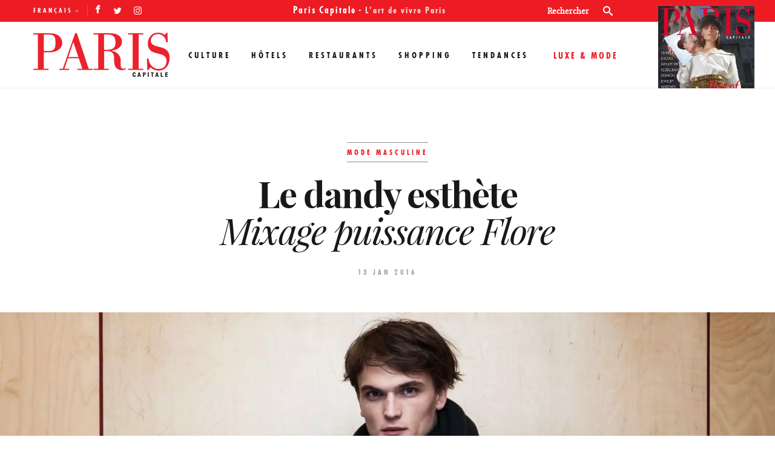

--- FILE ---
content_type: text/html; charset=UTF-8
request_url: https://pariscapitale.com/luxe-paris/mode/mode-masculine/le-dandy-esthete-mode-homme-paris/
body_size: 12004
content:
<!doctype html>
<head>
<!--[if lt IE 8 ]><html dir="ltr" lang="fr-FR" class="no-js is_ie7 lt_ie8 lt_ie9 lt_ie10"><![endif]-->
<!--[if IE 8 ]><html dir="ltr" lang="fr-FR" class="no-js is_ie8 lt_ie9 lt_ie10"><![endif]-->
<!--[if IE 9 ]><html dir="ltr" lang="fr-FR" class="no-js is_ie9 lt_ie10"><![endif]-->
<!--[if gt IE 9]><html dir="ltr" lang="fr-FR" class="no-js is_ie10"><![endif]-->
<!--[if !IE]><!--><html dir="ltr" lang="fr-FR" class="no-js"><!--<![endif]-->
<meta charset="UTF-8" />
<title>Dossier - Mode Masculine Paris | Paris Capitale</title>
<meta name="google-site-verification" content="T-__xZZL38ncvB51BKzzRPltGlJPTuoXAuOwrvurcz8"/>
<meta name="description" content="Fini l’éditeur à la papa, qui cultivait le casual babos comme la posture “Je ne sais pas m’habiller” voire “Je suis au-dessus de ça” et, sur un ventre rebondi par les déjeuners pro et les pots avec écrivains alcoolos, portait des pulls informes où tombaient, parfois, les cendres éparses d’un vieux cigarillo. L’intello millésime 2015 a toujours des Lettres, vénère plus que jamais les auteurs du passé (en aimant extraire du purgatoire certains écrivains maudits), défend les nouveaux cadors de la modernité, mais ne se croit plus obligé d’être à l’abri voire à l’écart de la mode pour affirmer sa culture et son intelligence. Cultiver le négligé crade n’a plus la côte. Au contraire, à l’instar d’un Frédéric Beigbeder, d’un Florian Zeller, d’un Adrien Bosc, d’un Guillaume Robert, on assume enfin, dans le petit milieu germanopratin, d’aimer les fringues, le style. De mélanger les genres, les marques, les prix, les adresses. D’aller au Flore, au Tournon, au Récamier (liste non exhaustive) en étant soigné, looké. Un certain dandysme recommande de mixer le méconnu et l’uber-luxe (des sneakers Berluti et un costume espagnol Lander Urquijo déniché rue des Quatre-vents), d’arborer une indémodable Reverso de Jaeger LeCoultre avec un pantalon blanc et un manteau coupé net d’Officine Generale (photo ci-dessus). De porter sa Arceau à bracelet double tour Hermès (ou un foulard, un cardigan, une ceinture, bref quasiment tout ce qui vient de la maison au H) avec un sac Ralph Lauren (photo à droite), des pochettes Paul Smith (photo ci-dessous) et la chemise blanche que BHL n’a jamais reniée. L’esthète à QI pioche un pantalon chez Hackett (photo en bas à droite), une veste Thom Browne comme un chapeau de Maison Michel au rayon Homme du Bon Marché Rive Gauche, passe chez Tod’s (photo au milieu à droite) et apprécie le côté “marque en devenir top” des sacs L/Uniform.
Des mix parfaits pour, le midi, s’attabler au bistronomique Clover de Jean-François Piège, siroter un spritz ou un Coca zéro (il aime l’alcool mais doit surveiller sa ligne) au Montana décoré par Vincent Daré, en se parfumant sur mesure avec des fragrances publiées par l’éditeur de parfums Frédéric Malle. Tiens, un éditeur pour des éditeurs !

&nbsp;
&nbsp;
" />
<meta name="title" content="Le dandy esthète Mixage puissance Flore" />
<meta property="og:title" content="Le dandy esthète Mixage puissance Flore" />
<meta property="og:type" content="article" />
<meta property="og:url" content="https://pariscapitale.com/luxe-paris/mode/mode-masculine/le-dandy-esthete-mode-homme-paris/" />
<meta property="og:site_name" content="Paris Capitale" />
<meta property="og:image" content="https://pariscapitale.com/wp-content/uploads/2016/01/officine-generale-defile-2015.jpg" />
<link rel="alternate" hreflang="fr-fr" href="https://pariscapitale.com/luxe-paris/mode/mode-masculine/le-dandy-esthete-mode-homme-paris" />
<link rel="alternate" hreflang="x-default" href="https://pariscapitale.com/luxe-paris/mode/mode-masculine/le-dandy-esthete-mode-homme-paris" />

		<!-- All in One SEO 4.5.1.1 - aioseo.com -->
		<meta name="description" content="Fini l’éditeur à la papa, qui cultivait le casual babos comme la posture “Je ne sais pas m’habiller” voire “Je suis au-dessus de ça” et, sur un ventre rebondi par les déjeuners pro et les pots avec écrivains alcoolos, portait des pulls informes où tombaient, parfois, les cendres éparses d’un vieux cigarillo." />
		<meta name="robots" content="max-image-preview:large" />
		<meta name="google-site-verification" content="T-__xZZL38ncvB51BKzzRPltGlJPTuoXAuOwrvurcz8" />
		<meta name="keywords" content="mode masculine" />
		<link rel="canonical" href="https://pariscapitale.com/luxe-paris/mode/mode-masculine/le-dandy-esthete-mode-homme-paris/" />
		<meta name="generator" content="All in One SEO (AIOSEO) 4.5.1.1" />
		<meta name="google" content="nositelinkssearchbox" />
		<!-- All in One SEO -->

		<style>img:is([sizes="auto" i], [sizes^="auto," i]) { contain-intrinsic-size: 3000px 1500px }</style>
		<link rel='dns-prefetch' href='//s.w.org' />
<link rel="alternate" type="application/rss+xml" title="Paris Capitale &raquo; Le dandy esthète Mixage puissance Flore Flux des commentaires" href="https://pariscapitale.com/luxe-paris/mode/mode-masculine/le-dandy-esthete-mode-homme-paris/feed/" />
		<style>
			.lazyload,
			.lazyloading {
				max-width: 100%;
			}
		</style>
				<script type="text/javascript">
			window._wpemojiSettings = {"baseUrl":"https:\/\/s.w.org\/images\/core\/emoji\/13.0.1\/72x72\/","ext":".png","svgUrl":"https:\/\/s.w.org\/images\/core\/emoji\/13.0.1\/svg\/","svgExt":".svg","source":{"concatemoji":"https:\/\/pariscapitale.com\/wp-includes\/js\/wp-emoji-release.min.js?ver=5.6"}};
			!function(e,a,t){var r,n,o,i,p=a.createElement("canvas"),s=p.getContext&&p.getContext("2d");function c(e,t){var a=String.fromCharCode;s.clearRect(0,0,p.width,p.height),s.fillText(a.apply(this,e),0,0);var r=p.toDataURL();return s.clearRect(0,0,p.width,p.height),s.fillText(a.apply(this,t),0,0),r===p.toDataURL()}function l(e){if(!s||!s.fillText)return!1;switch(s.textBaseline="top",s.font="600 32px Arial",e){case"flag":return!c([127987,65039,8205,9895,65039],[127987,65039,8203,9895,65039])&&(!c([55356,56826,55356,56819],[55356,56826,8203,55356,56819])&&!c([55356,57332,56128,56423,56128,56418,56128,56421,56128,56430,56128,56423,56128,56447],[55356,57332,8203,56128,56423,8203,56128,56418,8203,56128,56421,8203,56128,56430,8203,56128,56423,8203,56128,56447]));case"emoji":return!c([55357,56424,8205,55356,57212],[55357,56424,8203,55356,57212])}return!1}function d(e){var t=a.createElement("script");t.src=e,t.defer=t.type="text/javascript",a.getElementsByTagName("head")[0].appendChild(t)}for(i=Array("flag","emoji"),t.supports={everything:!0,everythingExceptFlag:!0},o=0;o<i.length;o++)t.supports[i[o]]=l(i[o]),t.supports.everything=t.supports.everything&&t.supports[i[o]],"flag"!==i[o]&&(t.supports.everythingExceptFlag=t.supports.everythingExceptFlag&&t.supports[i[o]]);t.supports.everythingExceptFlag=t.supports.everythingExceptFlag&&!t.supports.flag,t.DOMReady=!1,t.readyCallback=function(){t.DOMReady=!0},t.supports.everything||(n=function(){t.readyCallback()},a.addEventListener?(a.addEventListener("DOMContentLoaded",n,!1),e.addEventListener("load",n,!1)):(e.attachEvent("onload",n),a.attachEvent("onreadystatechange",function(){"complete"===a.readyState&&t.readyCallback()})),(r=t.source||{}).concatemoji?d(r.concatemoji):r.wpemoji&&r.twemoji&&(d(r.twemoji),d(r.wpemoji)))}(window,document,window._wpemojiSettings);
		</script>
		<style type="text/css">
img.wp-smiley,
img.emoji {
	display: inline !important;
	border: none !important;
	box-shadow: none !important;
	height: 1em !important;
	width: 1em !important;
	margin: 0 .07em !important;
	vertical-align: -0.1em !important;
	background: none !important;
	padding: 0 !important;
}
</style>
	<link rel='stylesheet' id='wp-block-library-css'  href='https://pariscapitale.com/wp-includes/css/dist/block-library/style.min.css?ver=5.6' type='text/css' media='all' />
<link rel='stylesheet' id='wpml-legacy-dropdown-0-css'  href='//pariscapitale.com/wp-content/plugins/sitepress-multilingual-cms/templates/language-switchers/legacy-dropdown/style.min.css?ver=1' type='text/css' media='all' />
<style id='wpml-legacy-dropdown-0-inline-css' type='text/css'>
.wpml-ls-statics-shortcode_actions{background-color:#ffffff;}.wpml-ls-statics-shortcode_actions, .wpml-ls-statics-shortcode_actions .wpml-ls-sub-menu, .wpml-ls-statics-shortcode_actions a {border-color:#cdcdcd;}.wpml-ls-statics-shortcode_actions a {color:#444444;background-color:#ffffff;}.wpml-ls-statics-shortcode_actions a:hover,.wpml-ls-statics-shortcode_actions a:focus {color:#000000;background-color:#eeeeee;}.wpml-ls-statics-shortcode_actions .wpml-ls-current-language>a {color:#444444;background-color:#ffffff;}.wpml-ls-statics-shortcode_actions .wpml-ls-current-language:hover>a, .wpml-ls-statics-shortcode_actions .wpml-ls-current-language>a:focus {color:#000000;background-color:#eeeeee;}
</style>
<link rel='stylesheet' id='mc4wp-form-basic-css'  href='https://pariscapitale.com/wp-content/plugins/mailchimp-for-wp/assets/css/form-basic.css?ver=4.9.2' type='text/css' media='all' />
<link rel='stylesheet' id='fonts-css'  href='https://pariscapitale.com/wp-content/themes/pariscapitale/assets/css/fonts.css?ver=5.6' type='text/css' media='all' />
<link rel='stylesheet' id='theme-css'  href='https://pariscapitale.com/wp-content/themes/pariscapitale/assets/style.css?ver=5.6' type='text/css' media='all' />
<link rel="https://api.w.org/" href="https://pariscapitale.com/wp-json/" /><link rel="alternate" type="application/json" href="https://pariscapitale.com/wp-json/wp/v2/posts/7046" /><link rel="EditURI" type="application/rsd+xml" title="RSD" href="https://pariscapitale.com/xmlrpc.php?rsd" />
<link rel="wlwmanifest" type="application/wlwmanifest+xml" href="https://pariscapitale.com/wp-includes/wlwmanifest.xml" /> 
<link rel='shortlink' href='https://pariscapitale.com/?p=7046' />
<link rel="alternate" type="application/json+oembed" href="https://pariscapitale.com/wp-json/oembed/1.0/embed?url=https%3A%2F%2Fpariscapitale.com%2Fluxe-paris%2Fmode%2Fmode-masculine%2Fle-dandy-esthete-mode-homme-paris%2F" />
<link rel="alternate" type="text/xml+oembed" href="https://pariscapitale.com/wp-json/oembed/1.0/embed?url=https%3A%2F%2Fpariscapitale.com%2Fluxe-paris%2Fmode%2Fmode-masculine%2Fle-dandy-esthete-mode-homme-paris%2F&#038;format=xml" />
<meta name="generator" content="WPML ver:4.5.2 stt:1,4;" />
		<script>
			document.documentElement.className = document.documentElement.className.replace('no-js', 'js');
		</script>
				<style>
			.no-js img.lazyload {
				display: none;
			}

			figure.wp-block-image img.lazyloading {
				min-width: 150px;
			}

			.lazyload,
			.lazyloading {
				--smush-placeholder-width: 100px;
				--smush-placeholder-aspect-ratio: 1/1;
				width: var(--smush-image-width, var(--smush-placeholder-width)) !important;
				aspect-ratio: var(--smush-image-aspect-ratio, var(--smush-placeholder-aspect-ratio)) !important;
			}

						.lazyload, .lazyloading {
				opacity: 0;
			}

			.lazyloaded {
				opacity: 1;
				transition: opacity 400ms;
				transition-delay: 0ms;
			}

					</style>
		<style id="wpforms-css-vars-root">
				:root {
					--wpforms-field-border-radius: 3px;
--wpforms-field-background-color: #ffffff;
--wpforms-field-border-color: rgba( 0, 0, 0, 0.25 );
--wpforms-field-text-color: rgba( 0, 0, 0, 0.7 );
--wpforms-label-color: rgba( 0, 0, 0, 0.85 );
--wpforms-label-sublabel-color: rgba( 0, 0, 0, 0.55 );
--wpforms-label-error-color: #d63637;
--wpforms-button-border-radius: 3px;
--wpforms-button-background-color: #066aab;
--wpforms-button-text-color: #ffffff;
--wpforms-field-size-input-height: 43px;
--wpforms-field-size-input-spacing: 15px;
--wpforms-field-size-font-size: 16px;
--wpforms-field-size-line-height: 19px;
--wpforms-field-size-padding-h: 14px;
--wpforms-field-size-checkbox-size: 16px;
--wpforms-field-size-sublabel-spacing: 5px;
--wpforms-field-size-icon-size: 1;
--wpforms-label-size-font-size: 16px;
--wpforms-label-size-line-height: 19px;
--wpforms-label-size-sublabel-font-size: 14px;
--wpforms-label-size-sublabel-line-height: 17px;
--wpforms-button-size-font-size: 17px;
--wpforms-button-size-height: 41px;
--wpforms-button-size-padding-h: 15px;
--wpforms-button-size-margin-top: 10px;

				}
			</style><link rel="profile" href="https://gmpg.org/xfn/11" />
<link rel="apple-touch-icon" href="https://pariscapitale.com/wp-content/themes/pariscapitale/assets/images/favicons/favicon-128.png" />
<link rel="icon" sizes="128x128" href="https://pariscapitale.com/wp-content/themes/pariscapitale/assets/images/favicons/favicon-128.png">
<link rel="icon" sizes="64x64" href="https://pariscapitale.com/wp-content/themes/pariscapitale/assets/images/favicons/favicon-64.png">
<meta name="viewport" content="width=device-width, initial-scale=1">
<meta name="apple-itunes-app" content="app-id=698044743">
<script>
var clrz_wp_template_url="https://pariscapitale.com/wp-content/themes/pariscapitale",
    clrz_wp_site_url="https://pariscapitale.com";
</script>
<link rel="preload" href="https://pariscapitale.com/wp-content/themes/pariscapitale/assets/fonts/icomoon.ttf?-m3zunw" as="font" crossorigin="anonymous" />
<link rel="preload" href="https://pariscapitale.com/wp-content/themes/pariscapitale/assets/fonts/functionpro-condensedbold-webfont.woff2" as="font" crossorigin="anonymous" />
<link rel="preload" href="https://pariscapitale.com/wp-content/themes/pariscapitale/assets/fonts/playfairdisplay-blackitalic-webfont.woff2" as="font" crossorigin="anonymous" />
<link rel="preload" href="https://pariscapitale.com/wp-content/themes/pariscapitale/assets/fonts/playfairdisplay-bold-webfont.woff2" as="font" crossorigin="anonymous" />
<link rel="preload" href="https://pariscapitale.com/wp-content/themes/pariscapitale/assets/fonts/playfairdisplay-regular-webfont.woff2" as="font" crossorigin="anonymous" />
<link rel="preload" href="https://pariscapitale.com/wp-content/themes/pariscapitale/assets/fonts/playfairdisplay-italic-webfont.woff2" as="font" crossorigin="anonymous" />
<link rel="preload" href="https://pariscapitale.com/wp-content/themes/pariscapitale/assets/fonts/playfairdisplaysc-bold-webfont.woff2" as="font" crossorigin="anonymous" />
<link rel="preload" href="https://pariscapitale.com/wp-content/themes/pariscapitale/assets/fonts/playfairdisplay-black-webfont.woff2" as="font" crossorigin="anonymous" />
<link rel="preload" href="https://pariscapitale.com/wp-content/themes/pariscapitale/assets/fonts/functionpro-condensed-webfont.woff2" as="font" crossorigin="anonymous" />
<link rel="preload" href="https://pariscapitale.com/wp-content/themes/pariscapitale/assets/fonts/playfairdisplay-bolditalic-webfont.woff2" as="font" crossorigin="anonymous" />

</head>
<body class="post-template-default single single-post postid-7046 single-format-standard clrzwp-incat-mode-masculine">
<a href="#popup1" class="lightbox" style="display:none"></a>
<div id="wrapper" >
    <header id="header">
       <div class="container">
           <a href="#" class="menu-opener"><span>Menu</span></a>
           <form role="search" action="https://pariscapitale.com/search/" class="search-form" method="get" id="searchform">
        <input type="search" name="s" value="" placeholder="Rechercher">
    <button type="submit"><i class="icon-search"></i></button>
</form>
           <div class="nav-drop">
               <div class="top-bar">
                   <div class="alignleft">
                                                  <div class="lang-box">
                                                                               <a class="active" ref="https://pariscapitale.com/luxe-paris/mode/mode-masculine/le-dandy-esthete-mode-homme-paris/">Français</a>
                                                                     <div class="hide-lang">
                                   <a href="https://pariscapitale.com/en/">English</a>                               </div>
                           </div>
                                              <ul class="social-networks">
                <li><a href="https://facebook.com/pariscapitalemagazine" target="_blank" class="icon-facebook"></a></li>
                    <li><a href="https://twitter.com/pariscapitale" target="_blank" class="icon-twitter"></a></li>
                    <li><a href="https://instagram.com/paris_capitale_officiel" target="_blank" class="icon-instagram"></a></li>
        </ul>
                   </div>
                   <div class="text-block"><strong>Paris Capitale</strong> - <span class="text-block-header">L'art de vivre Paris</span></div>
               </div>
               <div class="nav-bar">
                 <div class="fixed_menu_container">
                   <div class="logo">
                       <a href="https://pariscapitale.com">
                           <img src="https://pariscapitale.com/wp-content/themes/pariscapitale/assets/images/logo.png" height="77" width="225" alt="Paris Capitale">
                       </a>
                   </div>
                   <nav id="nav">
                       <ul class="main-nav">

                                               <li><a href="https://pariscapitale.com/rubriques/culture-paris/" class="">Culture</a></li>
                                               <li><a href="https://pariscapitale.com/rubriques/hotels-paris/" class="">Hôtels</a></li>
                                               <li><a href="https://pariscapitale.com/rubriques/restaurants-paris/" class="">Restaurants</a></li>
                                               <li><a href="https://pariscapitale.com/rubriques/shopping-paris/" class="">Shopping</a></li>
                                               <li><a href="https://pariscapitale.com/rubriques/tendances/" class="">Tendances</a></li>
                       
                           <li class="drop">
                               <span>Luxe & Mode</span>
                           </li>
                       </ul>
                   </nav>
                 </div>

                                      <div class="magzine-block popup-block">
                       <a href="https://pariscapitale.com/abonnement/" class="pop-opener"><img src="https://pariscapitale.com/wp-content/uploads/2018/09/couverture-paris-capitale-special-issue-2018-270x350.jpg" height="151" width="114" alt=""></a>
                       <a href="https://pariscapitale.com/abonnement/" class="btn">Abonnez-vous</a>
                       <div class="box popup" >
                           <img src="https://pariscapitale.com/wp-content/uploads/2018/09/couverture-paris-capitale-special-issue-2018-270x350.jpg" height="151" width="114" alt="">
                           <div class="right-area">
                               <span class="heading">Abonnez-vous à <br>Paris Capitale</span>
                               <span>pour seulement 29€/an !</span>
                               <ul class="btn-list">
                                   <li class="abonnement"><a href="https://pariscapitale.com/abonnement/">S’abonner au magazine</a></li>
                                   <li><a href="https://www2.lekiosk.com/fr/publication/paris-capitale" target="_blank">Acheter le dernier numéro</a></li>
                                   <li><a href="https://itunes.apple.com/fr/app/paris-capitale/id698044743?mt=8" target="_blank"><i class="icon-apple"></i>Télécharger sur ipad</a></li>
                               </ul>
                           </div>
                       </div>
                   </div>
               </div>
               <div class="sub-nav-luxury">
                <div class="sub-nav-luxury-category">
                                        <li><a href="https://pariscapitale.com/luxury/mode-luxe-paris/" class="mode-luxe-paris">Mode</a></li>
                                        <li><a href="https://pariscapitale.com/luxury/joaillerie-luxe-paris/" class="joaillerie-luxe-paris">Joaillerie</a></li>
                                        <li><a href="https://pariscapitale.com/luxury/beaute-luxe-paris/" class="beaute-luxe-paris">Beauté</a></li>
                                        <li><a href="https://pariscapitale.com/luxury/horlogerie-luxe-paris/" class="horlogerie-luxe-paris">Horlogerie</a></li>
                                  </div>
                <div class="sub-nav-luxury-picture">
                    <div class="loader" title="0">
                        <svg version="1.1" id="loader-1" xmlns="http://www.w3.org/2000/svg" x="0px" y="0px"
                             width="40px" height="40px" viewBox="0 0 40 40" enable-background="new 0 0 40 40" xml:space="preserve">
                            <path opacity="0.2" fill="#ed1c24" d="M20.201,5.169c-8.254,0-14.946,6.692-14.946,14.946c0,8.255,6.692,14.946,14.946,14.946
                                    s14.946-6.691,14.946-14.946C35.146,11.861,28.455,5.169,20.201,5.169z M20.201,31.749c-6.425,0-11.634-5.208-11.634-11.634
                                    c0-6.425,5.209-11.634,11.634-11.634c6.425,0,11.633,5.209,11.633,11.634C31.834,26.541,26.626,31.749,20.201,31.749z"/>
                                    <path fill="#ed1c24" d="M26.013,10.047l1.654-2.866c-2.198-1.272-4.743-2.012-7.466-2.012h0v3.312h0
                                    C22.32,8.481,24.301,9.057,26.013,10.047z">
                                        <animateTransform attributeType="xml" attributeName="transform" type="rotate" from="0 20 20" to="360 20 20" dur="0.8s"repeatCount="indefinite"/>
                                    </path>
                        </svg>
                    </div>
                </div>
               </div>
           </div>
       </div>
        <meta name="robots" content="max-snippet:-1, max-image-preview:large, max-video-preview:-1">
    </header>
    <main id="main" role="main">

<div class="strate ads-center">
        </div>

<div class="single-classic single-address">

    <section class="first-section single-title">
                    <span class="title">Mode masculine</span>
                <h1>Le dandy esthète <span>Mixage puissance Flore</span></h1>
        <time datetime="2016-01-13" class="time">13 Jan 2016</time>

    </section>

        <section class="strate strate-image  full-width">
        <div class="img-holder">
            <span data-picture data-alt="officine-generale-defile-2015">
                <span data-src="https://pariscapitale.com/wp-content/uploads/2016/01/officine-generale-defile-2015.jpg" ></span>
                <span data-src="https://pariscapitale.com/wp-content/uploads/2016/01/officine-generale-defile-2015-770x514.jpg" data-media="(max-width:1023px)" ></span>
                <span data-src="https://pariscapitale.com/wp-content/uploads/2016/01/officine-generale-defile-2015-320x213.jpg" data-media="(max-width:767px)" ></span>
                <!--[if (lt IE 9) & (!IEMobile)]>
                <span data-src="https://pariscapitale.com/wp-content/uploads/2016/01/officine-generale-defile-2015.jpg"></span>
                <![endif]-->
                <!-- Fallback content for non-JS browsers. Same img src as the initial, unqualified source element. -->
                <noscript><img src="https://pariscapitale.com/wp-content/uploads/2016/01/officine-generale-defile-2015.jpg" width="640" height="427" alt="" ></noscript>
            </span>

            

        </div>
    </section>







    
<section class="strate strate-sidebar section-four">
    <div class="left-area">
        <div id="outstreamplayer2"></div>
                <div class="content">
            <p>Fini l’éditeur à la papa, qui cultivait le casual babos comme la posture “Je ne sais pas m’habiller” voire “Je suis au-dessus de ça” et, sur un ventre rebondi par les déjeuners pro et les pots avec écrivains alcoolos, portait des pulls informes où tombaient, parfois, les cendres éparses d’un vieux cigarillo. L’intello millésime 2015 a toujours des Lettres, vénère plus que jamais les auteurs du passé (en aimant extraire du purgatoire certains écrivains maudits), défend les nouveaux cadors de la modernité, mais ne se croit plus obligé d’être à l’abri voire à l’écart de la mode pour affirmer sa culture et son intelligence. Cultiver le négligé crade n’a plus la côte. Au contraire, à l’instar d’un Frédéric Beigbeder, d’un Florian Zeller, d’un Adrien Bosc, d’un Guillaume Robert, on assume enfin, dans le petit milieu germanopratin, d’aimer les fringues, le style. De mélanger les genres, les marques, les prix, les adresses. D’aller au Flore, au Tournon, au Récamier (liste non exhaustive) en étant soigné, looké. Un certain dandysme recommande de mixer le méconnu et l’uber-luxe (des sneakers <span style="color: #000000;"><strong><a style="color: #000000;" href="http://www.berluti.com/fr" target="_blank">Berluti</a></strong> </span>et un costume espagnol <span style="color: #000000;"><strong><a style="color: #000000;" href="http://www.landerurquijo.com/fr/" target="_blank">Lander Urquijo</a></strong></span> déniché rue des Quatre-vents), d’arborer une indémodable Reverso de <span style="color: #000000;"><strong><a style="color: #000000;" href="http://www.jaeger-lecoultre.com/" target="_blank">Jaeger LeCoultre</a></strong></span> avec un pantalon blanc et un manteau coupé net d’<span style="color: #000000;"><strong><a style="color: #000000;" href="http://www.officinegenerale.com/" target="_blank">Officine Generale</a> </strong>(<em>photo ci-dessus</em>)</span>. De porter sa Arceau à bracelet double tour <span style="color: #000000;"><strong><a style="color: #000000;" href="http://www.hermes.com/index_fr.html" target="_blank">Hermès</a></strong></span> (ou un foulard, un cardigan, une ceinture, bref quasiment tout ce qui vient de la maison au H) avec un sac <span style="color: #000000;"><strong><a style="color: #000000;" href="http://www.ralphlauren.fr/" target="_blank">Ralph Lauren</a> </strong>(<em>photo à droite</em>)</span>, des pochettes <span style="color: #000000;"><strong><a style="color: #000000;" href="http://www.paulsmith.fr/" target="_blank">Paul Smith</a></strong> (<em>photo ci-dessous</em>) </span>et la chemise blanche que BHL n’a jamais reniée. L’esthète à QI pioche un pantalon chez <span style="color: #000000;"><strong><a style="color: #000000;" href="http://www.hackett.com/fr/" target="_blank">Hackett</a> </strong>(<em>photo en bas à droite</em>)</span>, une veste <span style="color: #000000;"><strong><a style="color: #000000;" href="https://www.thombrowne.com/webstore/" target="_blank">Thom Browne</a></strong></span> comme un chapeau de <span style="color: #000000;"><strong><a style="color: #000000;" href="http://www.michel-paris.com/" target="_blank">Maison Michel</a></strong></span> au rayon Homme du Bon Marché Rive Gauche, passe chez <span style="color: #000000;"><strong><a style="color: #000000;" href="http://www.tods.com/fr_fr/" target="_blank">Tod’s</a></strong></span> (<em>photo au milieu à droite</em>) et apprécie le côté “marque en devenir top” des sacs <span style="color: #000000;"><strong><a style="color: #000000;" href="http://luniform.com/" target="_blank">L/Uniform</a></strong></span>.</p>
<p>Des mix parfaits pour, le midi, s’attabler au bistronomique Clover de Jean-François Piège, siroter un spritz ou un Coca zéro (il aime l’alcool mais doit surveiller sa ligne) au Montana décoré par Vincent Daré, en se parfumant sur mesure avec des fragrances publiées par l’éditeur de parfums Frédéric Malle. Tiens, un éditeur pour des éditeurs !</p>
<p><a href="https://pariscapitale.com/wp-content/uploads/2016/01/paul-smith-pochette-dandy-paris-mode-homme.jpg"><img class="alignnone  wp-image-7065" src="https://pariscapitale.com/wp-content/uploads/2016/01/paul-smith-pochette-dandy-paris-mode-homme.jpg" alt="paul-smith-pochette-dandy-paris-mode-homme" width="309" height="239" srcset="https://pariscapitale.com/wp-content/uploads/2016/01/paul-smith-pochette-dandy-paris-mode-homme.jpg 1500w, https://pariscapitale.com/wp-content/uploads/2016/01/paul-smith-pochette-dandy-paris-mode-homme-300x232.jpg 300w, https://pariscapitale.com/wp-content/uploads/2016/01/paul-smith-pochette-dandy-paris-mode-homme-800x620.jpg 800w" sizes="(max-width: 309px) 100vw, 309px" /></a></p>
<p>&nbsp;</p>
<p>&nbsp;</p>
        </div>
    </div>
    <div class="right-area">

                                                                <div class="widget-image top">
                                <img src="https://pariscapitale.com/wp-content/uploads/2016/01/ralph-lauren-sac-dandy-paris.jpg" alt="Ralph-lauren-sac-dandy-paris"/>
                            </div>
                            
                                                        <div class="widget-image mid">
                                <img src="https://pariscapitale.com/wp-content/uploads/2016/01/tods-chaussures-dandy-esthete-paris.jpg" alt="tods-chaussures-dandy-esthete-paris"/>
                            </div>
                            
                                                        <div class="widget-image bottom">
                                <img src="https://pariscapitale.com/wp-content/uploads/2016/01/hackett-echarpe.jpg" alt="HACKETT-echarpe"/>
                            </div>
                            
                        </div>
</section>            <div class="clearfix"></div>
       
    <section class="strate strate-author-share section-four">
        <div class="left-area">
            <span class="post-time">Par <em>Thierry Billard et Fabrice Léonard</em> - Publié le <a href="https://pariscapitale.com/luxe-paris/mode/mode-masculine/le-dandy-esthete-mode-homme-paris/"><time datetime="2016-01-13">13 Jan 2016</time></a></span>
            <ul class="share-box">
                <li>Partager cet article</li>
                <li><a href="https://www.facebook.com/sharer.php?u=https://pariscapitale.com/luxe-paris/mode/mode-masculine/le-dandy-esthete-mode-homme-paris/" target="_blank"><i class="icon-facebook"></i><span>Facebook</span></a></li>
                <li><a href="https://twitter.com/share?url=https://pariscapitale.com/luxe-paris/mode/mode-masculine/le-dandy-esthete-mode-homme-paris/&text=Le dandy esthète Mixage puissance Flore" target="_blank"><i class="icon-twitter"></i><span>Twitter</span></a></li>
                <li><a href="https://www.linkedin.com/sharing/share-offsite/?url=https://pariscapitale.com/luxe-paris/mode/mode-masculine/le-dandy-esthete-mode-homme-paris/" target="_blank"><i class="icon-linkedin"></i><span>LinkedIn</span></a></li>
            </ul>
        </div>
    </section>
    <div class="clearfix"></div>

    <div class="strate ads-center">
                    </div>

    <section class="bottom-section">
                    <h2>Vous aimerez sûrement les articles suivants…</h2>
            <div class="carousel-bottom">
                <div class="mask">
                    <div class="slideset">
                                                        <div class="slide">
                                    <div class="holder">
                                        

<div class="box post "> 
    
    <a href="https://pariscapitale.com/luxe-paris/mode/mode-masculine/dior-men-les-nouveaux-codes-du-casual-chic/">
        <img src="https://pariscapitale.com/wp-content/uploads/2025/06/dior-mens-summer_2025_visuels_first-looks-by-lara-giliberto-78-370x247.jpg" class="" alt="Dior Men : les nouveaux codes du casual-chic">
        
    </a>

    <div class="text-area">
        <a href="https://pariscapitale.com/luxe-paris/mode/mode-masculine/dior-men-les-nouveaux-codes-du-casual-chic/">
                            <span class="title ">Mode masculine</span>
                        <h3>Dior Men : les nouveaux codes du casual-chic</h3>
            <p class="hide-excerpt">Chaque nouvelle saison est l'occasion de dévoiler des histoires de mode...</p>
        </a>
    </div>
</div>

                                    </div>
                                </div>
                                                                                                                        </div>
                </div>
                <div class="pagination"></div>
            </div>
        

        <div class="comments-holder">
            <div class="pinterest">
                <div class="img-holder">
                    <img src="https://pariscapitale.com/wp-content/themes/pariscapitale/assets/images/img21.jpg" height="250" width="300" alt="">
                </div>
                <div class="text-area">
                    <span class="top-icon"><i class="icon-instagram"></i></span>
                    <span class="text">Rejoignez-nous sur</span>
                    <span class="strong">Instagram</span>
                    <a href="https://instagram.com/paris_capitale_officiel" class="btn" target="_blank">Suivre @ParisCapitale</a>
                </div>
            </div>
        </div>
    </section>
</div>

        </main>
        <footer id="footer">
            <div class="footer-top">
                <div class="col first">
                    <div class="logo"><a href="https://pariscapitale.com"><img src="https://pariscapitale.com/wp-content/themes/pariscapitale/assets/images/logo2.png" alt="Paris Capitale" height="60" width="175"></a></div>
                    <ul class="social-networks">
                <li><a href="https://facebook.com/pariscapitalemagazine" target="_blank" class="icon-facebook"></a></li>
                    <li><a href="https://twitter.com/pariscapitale" target="_blank" class="icon-twitter"></a></li>
                    <li><a href="https://instagram.com/paris_capitale_officiel" target="_blank" class="icon-instagram"></a></li>
        </ul>
                </div>
                <div class="col second">
                    <div class="box">
                        <span class="title">City guide</span>
                        <ul class="footer-nav">
                                                            <li><a href="https://pariscapitale.com/rubriques/culture-paris/">Culture</a></li>
                                                            <li><a href="https://pariscapitale.com/rubriques/hotels-paris/">Hôtels</a></li>
                                                            <li><a href="https://pariscapitale.com/rubriques/restaurants-paris/">Restaurants</a></li>
                                                            <li><a href="https://pariscapitale.com/rubriques/shopping-paris/">Shopping</a></li>
                                                            <li><a href="https://pariscapitale.com/rubriques/tendances/">Tendances</a></li>
                                                    </ul>
                    </div>
                    <div class="box">
                        <span class="title italic">Luxury Place</span>
                        <ul class="footer-nav">
                                                            <li><a href="https://pariscapitale.com/luxury/beaute-luxe-paris/">Beauté</a></li>
                                                            <li><a href="https://pariscapitale.com/luxury/horlogerie-luxe-paris/">Horlogerie</a></li>
                                                            <li><a href="https://pariscapitale.com/luxury/joaillerie-luxe-paris/">Joaillerie</a></li>
                                                            <li><a href="https://pariscapitale.com/luxury/mode-luxe-paris/">Mode</a></li>
                                                    </ul>
                    </div>
                    <div class="newsletter-form data-nl" id="#newsletter-footer" data-placeholder="Inscrivez-vous à la newsletter">
                        <script>(function() {
	window.mc4wp = window.mc4wp || {
		listeners: [],
		forms: {
			on: function(evt, cb) {
				window.mc4wp.listeners.push(
					{
						event   : evt,
						callback: cb
					}
				);
			}
		}
	}
})();
</script><!-- Mailchimp for WordPress v4.9.2 - https://wordpress.org/plugins/mailchimp-for-wp/ --><form id="mc4wp-form-1" class="mc4wp-form mc4wp-form-17673 mc4wp-form-basic" method="post" data-id="17673" data-name="Formulaire d&#039;inscription par défaut" ><div class="mc4wp-form-fields"><div class="form-subscribe">
	<input type="email" name="EMAIL" placeholder="Votre adresse email" required />
	<button type="submit" class="btn">
	<span class="abo-all">S'abonner</span>
	<span class="abo-footer">OK</span>
</button>
<input type="hidden" class="popin_nl" name="popin_nl" value="" />
</div></div><label style="display: none !important;">Laissez ce champ vide si vous êtes humain : <input type="text" name="_mc4wp_honeypot" value="" tabindex="-1" autocomplete="off" /></label><input type="hidden" name="_mc4wp_timestamp" value="1762462303" /><input type="hidden" name="_mc4wp_form_id" value="17673" /><input type="hidden" name="_mc4wp_form_element_id" value="mc4wp-form-1" /><div class="mc4wp-response"></div></form><!-- / Mailchimp for WordPress Plugin -->                    </div>
                </div>
                <div class="col third mag-footer">
                                        <img class="tablet-img" src="https://pariscapitale.com/wp-content/uploads/2018/09/couverture-paris-capitale-special-issue-2018-270x350.jpg" alt=""/>
                    <img class="bg-img" src="https://pariscapitale.com/wp-content/uploads/2018/09/couverture-paris-capitale-special-issue-2018-270x350.jpg" alt=""/>
                    <img src="https://pariscapitale.com/wp-content/themes/pariscapitale/assets/images/img26.png" height="252" width="246" alt="" class="img_tablet">
                </div>
                <div class="col last">
                    <h3>Abonnez-vous à Paris Capitale</h3>
                    <span>pour seulement 29€/an !</span>
                    <ul class="btn-list">
                        <li><a href="https://pariscapitale.com/abonnement/" class="btn btn-magazine">S’abonner au magazine</a></li>
                        <li><a href="https://www2.lekiosk.com/fr/publication/paris-capitale" target="_blank">Acheter le dernier numéro</a></li>
                        <li><a href="https://itunes.apple.com/fr/app/paris-capitale/id698044743?mt=8" target="_blank"><i class="icon-apple"></i>Télécharger sur ipad</a></li>
                    </ul>
                </div>
            </div>
            <div class="footer-bottom">
                <span class="copyright">&copy; <a href="https://pariscapitale.com">Paris Capitale</a> 2025</span>
                <ul class="footer-links">
                    <li><a href="https://pariscapitale.com/parismagazine/">Paris Capitale magazine</a></li>
                    <li><a href="https://pariscapitale.com/mentions-legales/">Mentions légales  </a></li>
                    <li><a href="https://pariscapitale.com/lequipe/">L&rsquo;équipe  </a></li>
                    <li><a href="https://pariscapitale.com/contactez-nous/">Contactez-nous  </a></li>
                    <li><a href="https://pariscapitale.com/publicite/">Publicité  </a></li>
                    <li><a href="https://pariscapitale.com/abonnement/">Abonnement</a></li>
                </ul>
                <!-- <span class="site">
                    <a href="http://www.colorz.fr/" target="_blank">Site by Colorz</a>
                </span> -->
            </div>
        </footer>
    </div>
    <div class="popup-holder">
        <div id="popup1" class="lightbox nl-ltb ">
            <div class="light-box-data">
                <a href="#" class="close">Fermer</a>
                <div class="alignleft"><img src="https://pariscapitale.com/wp-content/themes/pariscapitale/assets/images/img32.jpg" height="540" width="370" alt=""></div>
                <div class="text-area">
                    <div class="holder">
                        <h2>Recevez tous les bons plans & les nouveautés <span>Paris Capitale</span> </h2>
                        <script>(function() {
	window.mc4wp = window.mc4wp || {
		listeners: [],
		forms: {
			on: function(evt, cb) {
				window.mc4wp.listeners.push(
					{
						event   : evt,
						callback: cb
					}
				);
			}
		}
	}
})();
</script><!-- Mailchimp for WordPress v4.9.2 - https://wordpress.org/plugins/mailchimp-for-wp/ --><form id="mc4wp-form-2" class="mc4wp-form mc4wp-form-17673 mc4wp-form-basic" method="post" data-id="17673" data-name="Formulaire d&#039;inscription par défaut" ><div class="mc4wp-form-fields"><div class="form-subscribe">
	<input type="email" name="EMAIL" placeholder="Votre adresse email" required />
	<button type="submit" class="btn">
	<span class="abo-all">S'abonner</span>
	<span class="abo-footer">OK</span>
</button>
<input type="hidden" class="popin_nl" name="popin_nl" value="" />
</div></div><label style="display: none !important;">Laissez ce champ vide si vous êtes humain : <input type="text" name="_mc4wp_honeypot" value="" tabindex="-1" autocomplete="off" /></label><input type="hidden" name="_mc4wp_timestamp" value="1762462303" /><input type="hidden" name="_mc4wp_form_id" value="17673" /><input type="hidden" name="_mc4wp_form_element_id" value="mc4wp-form-2" /><div class="mc4wp-response"></div></form><!-- / Mailchimp for WordPress Plugin -->                    </div>
                </div>
                <div class="clearfix"></div>
            </div>
        </div>
    </div>
    <script type='text/javascript' src='https://pariscapitale.com/wp-includes/js/jquery/jquery.min.js?ver=3.5.1' id='jquery-core-js'></script>
<script type='text/javascript' id='jquery-migrate-js-before'>
jQuery.migrateMute = true;
</script>
<script type='text/javascript' src='https://pariscapitale.com/wp-includes/js/jquery/jquery-migrate.min.js?ver=3.3.2' id='jquery-migrate-js'></script>
<script type='text/javascript' id='gtm_tag-js-extra'>
/* <![CDATA[ */
var args_dfp = {"dfp_id":"ca-pub-8004751453366157","network_id":"51584103","targeturl":"\/luxe-paris\/mode\/mode-masculine\/le-dandy","ads":[{"ID":34591,"post_author":"1","post_date":"2019-06-19 12:44:46","post_date_gmt":"2019-06-19 10:44:46","post_content":"","post_title":"Coco_Crush_300x600_rouge","post_excerpt":"","post_status":"publish","comment_status":"closed","ping_status":"closed","post_password":"","post_name":"coco_crush_300x600_rouge","to_ping":"","pinged":"","post_modified":"2019-06-19 12:44:46","post_modified_gmt":"2019-06-19 10:44:46","post_content_filtered":"","post_parent":0,"guid":"https:\/\/pariscapitale.com\/?post_type=dfp-ads&#038;p=34591","menu_order":0,"post_type":"dfp-ads","post_mime_type":"","comment_count":"0","filter":"raw","meta":{"code_ads":"div-gpt-ad-1560940789492-0","name":"Coco_Crush_300x600_rouge","ad_sizes":"300x600"}}]};
/* ]]> */
</script>
<script type='text/javascript' src='https://pariscapitale.com/wp-content/plugins/clrz-DFP/js/gtm_tag.js?ver=5.6' id='gtm_tag-js'></script>
<script type='text/javascript' src='//pariscapitale.com/wp-content/plugins/sitepress-multilingual-cms/templates/language-switchers/legacy-dropdown/script.min.js?ver=1' id='wpml-legacy-dropdown-0-js'></script>
<script type='text/javascript' src='https://pariscapitale.com/wp-content/themes/pariscapitale/assets/js/jquery.cookie.js?ver=1.4.1' id='jquery.cookie-js'></script>
<script type='text/javascript' src='https://pariscapitale.com/wp-content/themes/pariscapitale/assets/js//greensock/TweenLite.min.js?ver=1.0' id='TweenLite.min.js-js'></script>
<script type='text/javascript' src='https://pariscapitale.com/wp-content/themes/pariscapitale/assets/js//greensock/TweenMax.min.js?ver=1.0' id='TweenMax.min.js-js'></script>
<script type='text/javascript' src='https://pariscapitale.com/wp-content/themes/pariscapitale/assets/js//greensock/TimelineLite.min.js?ver=1.0' id='TimelineLite-js'></script>
<script type='text/javascript' src='https://pariscapitale.com/wp-content/themes/pariscapitale/assets/js//greensock/TimelineMax.min.js?ver=1.0' id='TimelineMax-js'></script>
<script type='text/javascript' src='https://pariscapitale.com/wp-content/themes/pariscapitale/assets/js//greensock/plugins/ScrollToPlugin.min.js?ver=1.0' id='EasePack-js'></script>
<script type='text/javascript' src='https://pariscapitale.com/wp-content/themes/pariscapitale/assets/js/jquery.scrollmagic.min.js?ver=1.0' id='scrollmagic-js'></script>
<script type='text/javascript' src='https://pariscapitale.com/wp-content/themes/pariscapitale/assets/js/jquery.magnific-popup.min.js?ver=1.0' id='magnific-popup.min-js'></script>
<script type='text/javascript' src='https://pariscapitale.com/wp-content/themes/pariscapitale/assets/js/classes/uri.js?ver=1.0' id='uri-js'></script>
<script type='text/javascript' src='https://pariscapitale.com/wp-content/themes/pariscapitale/assets/js/jquery.main.js?ver=1.0' id='p2hjs-js'></script>
<script type='text/javascript' src='https://pariscapitale.com/wp-content/themes/pariscapitale/assets/js/animations.js?ver=1.0' id='animations-js'></script>
<script type='text/javascript' id='functions-js-extra'>
/* <![CDATA[ */
var args = {"admin_url":"https:\/\/pariscapitale.com\/wp-admin\/admin-ajax.php","nonce":"7c80a1ca1f"};
/* ]]> */
</script>
<script type='text/javascript' src='https://pariscapitale.com/wp-content/themes/pariscapitale/assets/js/functions.js?ver=1.0' id='functions-js'></script>
<script type='text/javascript' src='https://pariscapitale.com/wp-content/themes/pariscapitale/assets/js/events.js?ver=1.0' id='events-js'></script>
<script type='text/javascript' id='smush-lazy-load-js-before'>
var smushLazyLoadOptions = {"autoResizingEnabled":false,"autoResizeOptions":{"precision":5,"skipAutoWidth":true}};
</script>
<script type='text/javascript' src='https://pariscapitale.com/wp-content/plugins/wp-smush-pro/app/assets/js/smush-lazy-load.min.js?ver=3.22.1' id='smush-lazy-load-js'></script>
<script type='text/javascript' src='https://pariscapitale.com/wp-includes/js/wp-embed.min.js?ver=5.6' id='wp-embed-js'></script>
<iframe src="https://pariscapitale.com/wp-content/plugins/clrz_vus/clrz_compteur.php?id=7046" width="1" height="1" style="position:absolute;left:-99999px;overflow:hidden;width:1px;height:1px;border:0;"></iframe><script>(function() {function maybePrefixUrlField () {
  const value = this.value.trim()
  if (value !== '' && value.indexOf('http') !== 0) {
    this.value = 'http://' + value
  }
}

const urlFields = document.querySelectorAll('.mc4wp-form input[type="url"]')
for (let j = 0; j < urlFields.length; j++) {
  urlFields[j].addEventListener('blur', maybePrefixUrlField)
}
})();</script><script type='text/javascript' defer src='https://pariscapitale.com/wp-content/plugins/mailchimp-for-wp/assets/js/forms.js?ver=4.9.2' id='mc4wp-forms-api-js'></script>
<div id="fb-root"></div>
<script>(function(d,s,id){var js, fjs = d.getElementsByTagName(s)[0];if (d.getElementById(id)) return;js = d.createElement(s); js.id = id;js.src = "//connect.facebook.net/fr_FR/all.js#xfbml=1";fjs.parentNode.insertBefore(js, fjs);}(document, 'script', 'facebook-jssdk'));</script>
<script>!function(d,s,id){var js,fjs=d.getElementsByTagName(s)[0];if(!d.getElementById(id)){js=d.createElement(s);js.id=id;js.src="//platform.twitter.com/widgets.js";fjs.parentNode.insertBefore(js,fjs);}}(document,"script","twitter-wjs");</script>
<script>window.___gcfg = {lang: 'fr'};(function() {var po = document.createElement('script'); po.type = 'text/javascript'; po.async = true;po.src = 'https://apis.google.com/js/plusone.js';var s = document.getElementsByTagName('script')[0]; s.parentNode.insertBefore(po, s);})();</script><script>

(function(i,s,o,g,r,a,m){i['GoogleAnalyticsObject']=r;i[r]=i[r]||function(){
    (i[r].q=i[r].q||[]).push(arguments)},i[r].l=1*new Date();a=s.createElement(o),
    m=s.getElementsByTagName(o)[0];a.async=1;a.src=g;m.parentNode.insertBefore(a,m)
})(window,document,'script','//www.google-analytics.com/analytics.js','ga');

ga('create', 'UA-70274733-1', 'auto');
ga('send', 'pageview');


</script><script type="text/javascript">var apntag = apntag || {};
    //create a queue on the apntag object
    apntag.anq = apntag.anq || [];
    //load ast.js - async
    (function() {
        var d = document, e = d.createElement('script'), p = d.getElementsByTagName('head')[0];
        e.type = 'text/javascript';  e.async = true;
        e.src = '//acdn.adnxs.com/ast/ast.js';
        p.insertBefore(e, p.firstChild);
    })();//push commands to loading queue, to allow for async loading
    apntag.anq.push(function() {
//set global page options
        apntag.setPageOpts({
            member: 6925,
            keywords: {
                'artist': '',
                'genre': ['', '']
            },
            user: {
                age: 26,
                gender: 1
            }
        });
//define ad tags
        apntag.defineTag({
//required params
            targetId: 'outstreamplayer2',
            tagId: 16229909,
            sizes: [1, 1],
            allowedFormats: ['video'],
            targetingParams: {},
            video: {
                frameworks: [1,2]
            },//the options object is passed to the renderer which creates the outstream player on the page
            rendererOptions: {
                playerTechnology: [
                    'flash',
                    'html5'
                ],
                adText: '',
                showMute: true,
                showVolume: false,
                showProgressBar: false,
                autoInitialSize: false,
                allowFullscreen: false,
                skippable: {
                    videoThreshold: 10,
                    videoOffset: 30,
                    skipLocation: 'top-right',
                    skipText: 'Video can be skipped in %%TIME%% seconds',
                    skipButtonText: ' '}
            }});
//start loading tags
        apntag.loadTags();
    });
    apntag.anq.push(function() {
//signal to script that this DOM element has been loaded and is ready to be populated with an ad
        apntag.showTag('outstreamplayer2');
    });
</script>	<!--<script src='https://www.google.com/recaptcha/api.js'></script>-->
	<script>let carrent_language="fr";</script>
<script defer src="https://static.cloudflareinsights.com/beacon.min.js/vcd15cbe7772f49c399c6a5babf22c1241717689176015" integrity="sha512-ZpsOmlRQV6y907TI0dKBHq9Md29nnaEIPlkf84rnaERnq6zvWvPUqr2ft8M1aS28oN72PdrCzSjY4U6VaAw1EQ==" data-cf-beacon='{"version":"2024.11.0","token":"72344b5ec80244fe987d0d96078957ce","r":1,"server_timing":{"name":{"cfCacheStatus":true,"cfEdge":true,"cfExtPri":true,"cfL4":true,"cfOrigin":true,"cfSpeedBrain":true},"location_startswith":null}}' crossorigin="anonymous"></script>
</body>
</html>


--- FILE ---
content_type: text/css
request_url: https://pariscapitale.com/wp-content/themes/pariscapitale/assets/css/fonts.css?ver=5.6
body_size: 324
content:
@font-face {
	font-family: 'icomoon';
	src: url('../fonts/icomoon.eot?-m3zunw');
	src: url('../fonts/icomoon.eot?#iefix-m3zunw') format('embedded-opentype'), url('../fonts/icomoon.ttf?-m3zunw') format('truetype'), url('../fonts/icomoon.woff?-m3zunw') format('woff'), url('../fonts/icomoon.svg?-m3zunw#icomoon') format('svg');
	font-weight: normal;
	font-style: normal;
}
[class^="icon-"], [class*=" icon-"] {
	font-family: 'icomoon';
	speak: none;
	font-style: normal;
	font-weight: normal;
	font-variant: normal;
	text-transform: none;
	line-height: 1;
	/* Better Font Rendering =========== */
	-webkit-font-smoothing: antialiased;
	-moz-osx-font-smoothing: grayscale;
}
.icon-search:before { content: "\e986"; }
.icon-pinterest-p:before { content: "\ead2"; }
.icon-facebook:before { content: "\ea90"; }
.icon-instagram:before { content: "\ea92"; }
.icon-twitter:before { content: "\ea96"; }
.icon-apple:before { content: "\eabe"; }
.icon-linkedin:before {  content: "\eaca"; }
@font-face {
	font-family: 'function_probold_condensed';
	src: url('../fonts/functionpro-condensedbold-webfont.eot');
	src: url('../fonts/functionpro-condensedbold-webfont.eot?#iefix') format('embedded-opentype'), url('../fonts/functionpro-condensedbold-webfont.woff2') format('woff2'), url('../fonts/functionpro-condensedbold-webfont.woff') format('woff'), url('../fonts/functionpro-condensedbold-webfont.ttf') format('truetype'), url('../fonts/functionpro-condensedbold-webfont.svg#function_probold_condensed') format('svg');
	font-weight: normal;
	font-style: normal;
}
/* Generated by Font Squirrel (http://www.fontsquirrel.com) on July 24, 2015 */



@font-face {
	font-family: 'playfair_displayblack_italic';
	src: url('../fonts/playfairdisplay-blackitalic-webfont.eot');
	src: url('../fonts/playfairdisplay-blackitalic-webfont.eot?#iefix') format('embedded-opentype'), url('../fonts/playfairdisplay-blackitalic-webfont.woff2') format('woff2'), url('../fonts/playfairdisplay-blackitalic-webfont.woff') format('woff'), url('../fonts/playfairdisplay-blackitalic-webfont.ttf') format('truetype'), url('../fonts/playfairdisplay-blackitalic-webfont.svg#playfair_displayblack_italic') format('svg');
	font-weight: normal;
	font-style: normal;
}
@font-face {
	font-family: 'playfair_displaybold';
	src: url('../fonts/playfairdisplay-bold-webfont.eot');
	src: url('../fonts/playfairdisplay-bold-webfont.eot?#iefix') format('embedded-opentype'), url('../fonts/playfairdisplay-bold-webfont.woff2') format('woff2'), url('../fonts/playfairdisplay-bold-webfont.woff') format('woff'), url('../fonts/playfairdisplay-bold-webfont.ttf') format('truetype'), url('../fonts/playfairdisplay-bold-webfont.svg#playfair_displaybold') format('svg');
	font-weight: normal;
	font-style: normal;
}
@font-face {
	font-family: 'playfair_displayregular';
	src: url('../fonts/playfairdisplay-regular-webfont.eot');
	src: url('../fonts/playfairdisplay-regular-webfont.eot?#iefix') format('embedded-opentype'), url('../fonts/playfairdisplay-regular-webfont.woff2') format('woff2'), url('../fonts/playfairdisplay-regular-webfont.woff') format('woff'), url('../fonts/playfairdisplay-regular-webfont.ttf') format('truetype'), url('../fonts/playfairdisplay-regular-webfont.svg#playfair_displayregular') format('svg');
	font-weight: normal;
	font-style: normal;
}
@font-face {
	font-family: 'playfair_displayitalic';
	src: url('../fonts/playfairdisplay-italic-webfont.eot');
	src: url('../fonts/playfairdisplay-italic-webfont.eot?#iefix') format('embedded-opentype'), url('../fonts/playfairdisplay-italic-webfont.woff2') format('woff2'), url('../fonts/playfairdisplay-italic-webfont.woff') format('woff'), url('../fonts/playfairdisplay-italic-webfont.ttf') format('truetype'), url('../fonts/playfairdisplay-italic-webfont.svg#playfair_displayitalic') format('svg');
	font-weight: normal;
	font-style: normal;
}
@font-face {
	font-family: 'playfair_display_scbold';
	src: url('../fonts/playfairdisplaysc-bold-webfont.eot');
	src: url('../fonts/playfairdisplaysc-bold-webfont.eot?#iefix') format('embedded-opentype'), url('../fonts/playfairdisplaysc-bold-webfont.woff2') format('woff2'), url('../fonts/playfairdisplaysc-bold-webfont.woff') format('woff'), url('../fonts/playfairdisplaysc-bold-webfont.ttf') format('truetype'), url('../fonts/playfairdisplaysc-bold-webfont.svg#playfair_display_scbold') format('svg');
	font-weight: normal;
	font-style: normal;
}
@font-face {
	font-family: 'playfair_displayblack';
	src: url('../fonts/playfairdisplay-black-webfont.eot');
	src: url('../fonts/playfairdisplay-black-webfont.eot?#iefix') format('embedded-opentype'), url('../fonts/playfairdisplay-black-webfont.woff2') format('woff2'), url('../fonts/playfairdisplay-black-webfont.woff') format('woff'), url('../fonts/playfairdisplay-black-webfont.ttf') format('truetype'), url('../fonts/playfairdisplay-black-webfont.svg#playfair_displayblack') format('svg');
	font-weight: normal;
	font-style: normal;
}
@font-face {
	font-family: 'function_promedium_condensed';
	src: url('../fonts/functionpro-condensed-webfont.eot');
	src: url('../fonts/functionpro-condensed-webfont.eot?#iefix') format('embedded-opentype'), url('../fonts/functionpro-condensed-webfont.woff2') format('woff2'), url('../fonts/functionpro-condensed-webfont.woff') format('woff'), url('../fonts/functionpro-condensed-webfont.ttf') format('truetype'), url('../fonts/functionpro-condensed-webfont.svg#function_promedium_condensed') format('svg');
	font-weight: normal;
	font-style: normal;
}
@font-face {
	font-family: 'playfair_displaybold_italic';
	src: url('../fonts/playfairdisplay-bolditalic-webfont.eot');
	src: url('../fonts/playfairdisplay-bolditalic-webfont.eot?#iefix') format('embedded-opentype'),  url('../fonts/playfairdisplay-bolditalic-webfont.woff2') format('woff2'),  url('../fonts/playfairdisplay-bolditalic-webfont.woff') format('woff'),  url('../fonts/playfairdisplay-bolditalic-webfont.ttf') format('truetype'),  url('../fonts/playfairdisplay-bolditalic-webfont.svg#playfair_displaybold_italic') format('svg');
	font-weight: normal;
	font-style: normal;
}

--- FILE ---
content_type: text/css
request_url: https://pariscapitale.com/wp-content/themes/pariscapitale/assets/style.css?ver=5.6
body_size: 25114
content:
/*
Theme Name: ParisCapitale
Author: Anonymous
Author URI:
Version: 1
Description: Base theme for Wordpress
License: GNU General Public License v2 or later
License URI: http://www.gnu.org/licenses/gpl-2.0.html
Text Domain: base
Tags: one-column, two-columns
Theme URI:
*/

.widget:after,
.search-form:after,
.post-password-form p:after,
.bigbloc-section:after,
#header .top-bar:after,
.nav-bar:after,
.news-section:after,
.week-section:after,
#footer .footer-top:after,
#footer .footer-bottom:after,
.first-section .holder:after,
.map-area:after,
.notes-section:after,
.contact-section .holder:after {
	content: " ";
	display: block;
	clear: both;
}

.main-nav,
.carousel-section .pagination ul,
.news-section .news-list,
.mobile-carousel .pagination ul,
.footer-nav,
.btn-list,
.section-four .news-list,
.carousel-bottom .pagination ul,
.news-carousel .pagination ul,
.addresses-slider .pagination ul {
	margin: 0;
	padding: 0;
	list-style: none;
}

html {
	box-sizing: border-box;
}

*,
*:before,
*:after {
	box-sizing: inherit;
}

* {
	margin: 0;
	padding: 0;
	max-height: 1000000px;
}

ul,
ol,
dl,
p,
h1,
h2,
h3,
h4,
h5,
h6,
address,
form,
table,
blockquote,
applet,
embed,
object,
iframe,
frameset {
	margin: 0 0 16.25px;
}

html,
body,
div,
span,
applet,
embed,
object,
iframe,
frameset,
p,
q,
blockquote,
sub,
sup,
a,
abbr,
acronym,
font,
img,
small,
center,
h1,
h2,
h3,
h4,
h5,
h6,
b,
strong,
big,
u,
ins,
i,
cite,
em,
var,
dfn,
address,
s,
strike,
del,
dl,
dt,
dd,
ol,
ul,
li,
pre,
code,
kbd,
samp,
tt,
fieldset,
legend,
form,
label,
table,
caption,
tbody,
tfoot,
thead,
tr,
th,
td,
article,
aside,
canvas,
details,
figcaption,
figure,
footer,
header,
hgroup,
menu,
nav,
section,
summary,
time,
mark,
audio,
video {
	border: 0;
	background: none;
}

article,
aside,
details,
figcaption,
figure,
footer,
header,
main,
nav,
section,
summary {
	display: block;
}

body {
	color: #18181b;
	font: 13px/1.25 "playfair_displayregular", "Arial", "Helvetica", sans-serif;
	background: #fff;
	overflow-y: scroll;
	min-width: 320px;
	-webkit-text-size-adjust: 100%;
	-ms-text-size-adjust: none;
}

a {
	text-decoration: underline;
	color: #18181b;
	outline: none;
	-webkit-transition: background 0.2s ease-out, color 0.2s ease-out;
	        transition: background 0.2s ease-out, color 0.2s ease-out;
}

a:hover {
	text-decoration: none;
}

img {
	max-width: 100%;
	height: auto;
}

video,
iframe,
object,
embed {
	max-width: 100%;
}

input,
textarea,
select {
	font: 100% "playfair_displayregular", "Arial", "Helvetica", sans-serif;
	color: #000;
	vertical-align: middle;
}

textarea {
	overflow: auto;
	resize: vertical;
	vertical-align: top;
}

input[type="text"],
input[type="tel"],
input[type="email"],
input[type="url"],
input[type="password"],
input[type="search"],
textarea {
	background: #fff;
	margin: 0;
	-webkit-appearance: none;
	-webkit-border-radius: 0;
	border: 1px solid #999;
	padding: 3px 7px;
	box-shadow: none;
	outline: none;
}

input[type="text"]::-webkit-input-placeholder,
input[type="tel"]::-webkit-input-placeholder,
input[type="email"]::-webkit-input-placeholder,
input[type="url"]::-webkit-input-placeholder,
input[type="password"]::-webkit-input-placeholder,
input[type="search"]::-webkit-input-placeholder,
textarea::-webkit-input-placeholder {
	color: #999;
}

input[type="text"]::-moz-placeholder,
input[type="tel"]::-moz-placeholder,
input[type="email"]::-moz-placeholder,
input[type="url"]::-moz-placeholder,
input[type="password"]::-moz-placeholder,
input[type="search"]::-moz-placeholder,
textarea::-moz-placeholder {
	opacity: 1;
	color: #999;
}

input[type="text"]:-moz-placeholder,
input[type="tel"]:-moz-placeholder,
input[type="email"]:-moz-placeholder,
input[type="url"]:-moz-placeholder,
input[type="password"]:-moz-placeholder,
input[type="search"]:-moz-placeholder,
textarea:-moz-placeholder {
	color: #999;
}

input[type="text"]:-ms-input-placeholder,
input[type="tel"]:-ms-input-placeholder,
input[type="email"]:-ms-input-placeholder,
input[type="url"]:-ms-input-placeholder,
input[type="password"]:-ms-input-placeholder,
input[type="search"]:-ms-input-placeholder,
textarea:-ms-input-placeholder {
	color: #999;
}

input[type="text"].placeholder,
input[type="tel"].placeholder,
input[type="email"].placeholder,
input[type="url"].placeholder,
input[type="password"].placeholder,
input[type="search"].placeholder,
textarea.placeholder {
	color: #999;
}

input[type="text"]:focus,
input[type="tel"]:focus,
input[type="email"]:focus,
input[type="url"]:focus,
input[type="password"]:focus,
input[type="search"]:focus,
textarea:focus {
	border-color: #4d4c4c;
}

label {
	vertical-align: middle;
}

button::-moz-focus-inner,
input::-moz-focus-inner {
	padding: 0;
	border: 0;
}

button,
html input[type="button"],
input[type="reset"],
input[type="submit"] {
	-webkit-appearance: button;
	cursor: pointer;
	-webkit-border-radius: 0;
}

input[type="search"] {
	-webkit-appearance: none;
	box-sizing: border-box;
}

input[type="search"]::-webkit-search-cancel-button {
	-webkit-appearance: none;
}

input[type="search"]::-webkit-search-decoration {
	display: none;
}

h1,
h2,
h3,
h4,
h5,
h6,
b,
strong,
th {
	font-weight: bold;
	color: #18181b;
}

h1 {
	font-size: 200%;
}

h2 {
	font-size: 150%;
}

h3 {
	font-size: 120%;
}

h4 {
	font-size: 110%;
}

h5 {
	font-size: 100%;
}

h6 {
	font-size: 90%;
}

i,
cite,
em,
var,
dfn,
address {
	font-style: italic;
}

u,
ins {
	text-decoration: underline;
}

s,
strike,
del {
	text-decoration: line-through;
}

blockquote,
blockquote:before,
blockquote:after,
q,
q:before,
q:after {
	quotes: none;
}

blockquote:before,
blockquote:after,
q:before,
q:after {
	content: '';
}

blockquote {
	border-left: 4px solid #ccc;
	padding-left: 10px;
	margin-left: 16.25px;
}

sub,
sup {
	font-size: 75%;
	line-height: 0;
	position: relative;
	vertical-align: baseline;
}

sup {
	top: -0.5em;
}

sub {
	bottom: -0.25em;
}

table,
caption,
tbody,
tfoot,
thead,
tr,
th,
td {
	border-collapse: collapse;
	border-spacing: 0;
}

th,
td {
	border: 1px solid #ccc;
	padding: 3px 7px;
	text-align: left;
	vertical-align: top;
}

th {
	border-color: #999;
	text-align: center;
	vertical-align: middle;
}

ul {
	margin-left: 1px;
}

ul,
ol {
	padding-left: 3em;
}

ul ul,
ul ol,
ol ul,
ol ol {
	padding-left: 3em;
	margin: 0;
}

ul > li {
	list-style-type: disc;
}

dl dt {
	float: left;
	clear: left;
	padding-right: 4px;
	font-weight: bold;
}

pre {
	max-width: 100%;
	overflow: auto;
}

.widget {
	margin-bottom: 16.25px;
}

.widget ul {
	padding-left: 2em;
}

.widget select {
	min-width: 150px;
}

.comment-form label {
	display: block;
	padding-bottom: 4px;
}

.comment-form textarea {
	padding: 3px 4px;
	overflow: auto;
	margin: 0;
	height: 120px;
	min-height: 120px;
}

.comment-form textarea,
.comment-form input[type='text'] {
	margin: 0 4px 0 0;
	width: 300px;
}

.comment-form input[type='submit'] {
	display: block;
	float: none;
}

.post-password-form label {
	display: block;
}

.post-password-form input[type='password'] {
	margin: 0 4px 0 0;
	width: 300px;
}

.search-form input {
	float: left;
	height: 24px;
}

.search-form input[type='search'] {
	margin: 0 4px 0 0;
	width: 150px;
}

.post-password-form input {
	float: left;
	height: 24px;
}

.post-password-form input[type='password'] {
	width: 150px;
}

.comment-form input[type='submit'],
.post-password-form input[type='submit'],
.search-form input[type='submit'] {
	background: #000;
	color: #fff;
	height: 24px;
	border: none;
	padding: 0 10px;
}

.comment-form input[type='submit']:hover,
.post-password-form input[type='submit']:hover,
.search-form input[type='submit']:hover {
	opacity: 0.8;
}

.commentlist {
	margin: 0 0 16.25px;
}

.commentlist .edit-link {
	margin: 0;
}

.commentlist .avatar-holder {
	float: left;
	margin: 0 16.25px 4px 0;
}

.commentlist-item .commentlist-item {
	padding: 0;
}

.comment,
.commentlist-holder {
	overflow: hidden;
}

.commentlist-item .commentlist-item,
.commentlist-item + .commentlist-item {
	padding-top: 16.25px;
}

.widget_calendar #next {
	text-align: right;
}

.gallery-item dt {
	float: none;
	padding: 0;
}

.navigation {
	overflow: hidden;
	margin: 0 0 16.25px;
}

.navigation .next {
	float: left;
	max-width: 50%;
}

.navigation .prev {
	float: right;
	max-width: 50%;
	text-align: right;
}

.wp-caption {
	max-width: 100%;
	clear: both;
	border: 1px solid #ccc;
	padding: 5px;
	margin-bottom: 16.25px;
}

.wp-caption img {
	margin: 0;
	vertical-align: top;
}

.wp-caption p {
	margin: 10px 0 0;
}

div.aligncenter {
	margin: 0 auto 16.25px;
}

img.aligncenter {
	display: block;
	margin: 0 auto;
}

.alignleft {
	float: left;
	margin: 0 16.25px 4px 0;
}

.alignright {
	float: right;
	margin: 0 0 4px 16.25px;
}

.mejs-container {
	margin-bottom: 16.25px;
}

.gallery,
.alignnone,
.gallery-caption,
.sticky,
.bypostauthor {
	height: auto;
}

.widget {
	margin-bottom: 16.25px;
}

.widget ul {
	padding-left: 2em;
}

.widget select {
	min-width: 150px;
}

.comment-form label {
	display: block;
	padding-bottom: 4px;
}

.comment-form textarea {
	padding: 3px 4px;
	overflow: auto;
	margin: 0;
	height: 120px;
	min-height: 120px;
}

.comment-form textarea,
.comment-form input[type='text'] {
	margin: 0 4px 0 0;
	width: 300px;
}

.comment-form input[type='submit'] {
	display: block;
	float: none;
}

.post-password-form label {
	display: block;
}

.post-password-form input[type='password'] {
	margin: 0 4px 0 0;
	width: 300px;
}

.search-form input {
	float: left;
	height: 24px;
}

.search-form input[type='search'] {
	margin: 0 4px 0 0;
	width: 150px;
}

.post-password-form input {
	float: left;
	height: 24px;
}

.post-password-form input[type='password'] {
	width: 150px;
}

.comment-form input[type='submit'],
.post-password-form input[type='submit'],
.search-form input[type='submit'] {
	background: #000;
	color: #fff;
	height: 24px;
	border: none;
	padding: 0 10px;
}

.comment-form input[type='submit']:hover,
.post-password-form input[type='submit']:hover,
.search-form input[type='submit']:hover {
	opacity: 0.8;
}

.commentlist {
	margin: 0 0 16.25px;
}

.commentlist .edit-link {
	margin: 0;
}

.commentlist .avatar-holder {
	float: left;
	margin: 0 16.25px 4px 0;
}

.commentlist-item .commentlist-item {
	padding: 0;
}

.comment,
.commentlist-holder {
	overflow: hidden;
}

.commentlist-item .commentlist-item,
.commentlist-item + .commentlist-item {
	padding-top: 16.25px;
}

.widget_calendar #next {
	text-align: right;
}

.gallery-item dt {
	float: none;
	padding: 0;
}

.navigation {
	overflow: hidden;
	margin: 0 0 16.25px;
}

.navigation .next {
	float: left;
	max-width: 50%;
}

.navigation .prev {
	float: right;
	max-width: 50%;
	text-align: right;
}

.wp-caption {
	max-width: 100%;
	clear: both;
	border: 1px solid #ccc;
	padding: 5px;
	margin-bottom: 16.25px;
}

.wp-caption img {
	margin: 0;
	vertical-align: top;
}

.wp-caption p {
	margin: 10px 0 0;
}

div.aligncenter {
	margin: 0 auto 16.25px;
}

img.aligncenter {
	display: block;
	margin: 0 auto;
}

.alignleft {
	float: left;
	margin: 0 16.25px 4px 0;
}

.alignright {
	float: right;
	margin: 0 0 4px 16.25px;
}

.mejs-container {
	margin-bottom: 16.25px;
}

.gallery,
.alignnone,
.gallery-caption,
.sticky,
.bypostauthor {
	height: auto;
}

.widget {
	margin-bottom: 16.25px;
}

.widget ul {
	padding-left: 2em;
}

.widget select {
	min-width: 150px;
}

.comment-form label {
	display: block;
	padding-bottom: 4px;
}

.comment-form textarea {
	padding: 3px 4px;
	overflow: auto;
	margin: 0;
	height: 120px;
	min-height: 120px;
}

.comment-form textarea,
.comment-form input[type='text'] {
	margin: 0 4px 0 0;
	width: 300px;
}

.comment-form input[type='submit'] {
	display: block;
	float: none;
}

.post-password-form label {
	display: block;
}

.post-password-form input[type='password'] {
	margin: 0 4px 0 0;
	width: 300px;
}

.search-form input {
	float: left;
	height: 24px;
}

.search-form input[type='search'] {
	margin: 0 4px 0 0;
	width: 150px;
}

.post-password-form input {
	float: left;
	height: 24px;
}

.post-password-form input[type='password'] {
	width: 150px;
}

.comment-form input[type='submit'],
.post-password-form input[type='submit'],
.search-form input[type='submit'] {
	background: #000;
	color: #fff;
	height: 24px;
	border: none;
	padding: 0 10px;
}

.comment-form input[type='submit']:hover,
.post-password-form input[type='submit']:hover,
.search-form input[type='submit']:hover {
	opacity: 0.8;
}

.commentlist {
	margin: 0 0 16.25px;
}

.commentlist .edit-link {
	margin: 0;
}

.commentlist .avatar-holder {
	float: left;
	margin: 0 16.25px 4px 0;
}

.commentlist-item .commentlist-item {
	padding: 0;
}

.comment,
.commentlist-holder {
	overflow: hidden;
}

.commentlist-item .commentlist-item,
.commentlist-item + .commentlist-item {
	padding-top: 16.25px;
}

.widget_calendar #next {
	text-align: right;
}

.gallery-item dt {
	float: none;
	padding: 0;
}

.navigation {
	overflow: hidden;
	margin: 0 0 16.25px;
}

.navigation .next {
	float: left;
	max-width: 50%;
}

.navigation .prev {
	float: right;
	max-width: 50%;
	text-align: right;
}

.wp-caption {
	max-width: 100%;
	clear: both;
	border: 1px solid #ccc;
	padding: 5px;
	margin-bottom: 16.25px;
}

.wp-caption img {
	margin: 0;
	vertical-align: top;
}

.wp-caption p {
	margin: 10px 0 0;
}

div.aligncenter {
	margin: 0 auto 16.25px;
}

img.aligncenter {
	display: block;
	margin: 0 auto;
}

.alignleft {
	float: left;
	margin: 0 16.25px 4px 0;
}

.alignright {
	float: right;
	margin: 0 0 4px 16.25px;
}

.mejs-container {
	margin-bottom: 16.25px;
}

.gallery,
.alignnone,
.gallery-caption,
.sticky,
.bypostauthor {
	height: auto;
}

/* Magnific Popup CSS */

.mfp-bg {
	top: 0;
	left: 0;
	width: 100%;
	height: 100%;
	z-index: 1042;
	overflow: hidden;
	position: fixed;
	background: #0b0b0b;
	opacity: 0.45;
}

.mfp-wrap {
	top: 0;
	left: 0;
	width: 100%;
	height: 100%;
	z-index: 1043;
	position: fixed;
	outline: none !important;
	-webkit-backface-visibility: hidden;
}

.mfp-container {
	text-align: center;
	position: absolute;
	width: 100%;
	height: 100%;
	left: 0;
	top: 0;
	padding: 0 8px;
	box-sizing: border-box;
}

.mfp-container:before {
	content: '';
	display: inline-block;
	height: 100%;
	vertical-align: middle;
}

.mfp-align-top .mfp-container:before {
	display: none;
}

.mfp-content {
	position: relative;
	display: inline-block;
	vertical-align: middle;
	margin: 0 auto;
	text-align: left;
	z-index: 1045;
}

.mfp-inline-holder .mfp-content,
.mfp-ajax-holder .mfp-content {
	width: 100%;
	cursor: auto;
}

.mfp-ajax-cur {
	cursor: progress;
}

.mfp-zoom-out-cur,
.mfp-zoom-out-cur .mfp-image-holder .mfp-close {
	cursor: zoom-out;
}

.mfp-zoom {
	cursor: pointer;
	cursor: zoom-in;
}

.mfp-auto-cursor .mfp-content {
	cursor: auto;
}

.mfp-close,
.mfp-arrow,
.mfp-preloader,
.mfp-counter {
	-webkit-user-select: none;
	-moz-user-select: none;
	-ms-user-select: none;
	    user-select: none;
}

.mfp-loading.mfp-figure {
	display: none;
}

.mfp-hide {
	display: none !important;
}

.mfp-preloader {
	color: #CCC;
	position: absolute;
	top: 50%;
	width: auto;
	text-align: center;
	margin-top: -0.8em;
	left: 8px;
	right: 8px;
	z-index: 1044;
}

.mfp-preloader a {
	color: #CCC;
}

.mfp-preloader a:hover {
	color: #FFF;
}

.mfp-s-ready .mfp-preloader {
	display: none;
}

.mfp-s-error .mfp-content {
	display: none;
}

button.mfp-close,
button.mfp-arrow {
	overflow: visible;
	cursor: pointer;
	background: transparent;
	border: 0;
	-webkit-appearance: none;
	display: block;
	outline: none;
	padding: 0;
	z-index: 1046;
	box-shadow: none;
	-ms-touch-action: manipulation;
	    touch-action: manipulation;
}

button::-moz-focus-inner {
	padding: 0;
	border: 0;
}

.mfp-close {
	width: 44px;
	height: 44px;
	line-height: 44px;
	position: absolute;
	right: 0;
	top: 0;
	text-decoration: none;
	text-align: center;
	opacity: 0.65;
	padding: 0 0 18px 10px;
	color: #FFF;
	font-style: normal;
	font-size: 28px;
	font-family: Arial, Baskerville, monospace;
}

.mfp-close:hover,
.mfp-close:focus {
	opacity: 1;
}

.mfp-close:active {
	top: 1px;
}

.mfp-close-btn-in .mfp-close {
	color: #333;
}

.mfp-image-holder .mfp-close,
.mfp-iframe-holder .mfp-close {
	color: #FFF;
	right: -6px;
	text-align: right;
	padding-right: 6px;
	width: 100%;
}

.mfp-counter {
	position: absolute;
	top: 0;
	right: 0;
	color: #CCC;
	font-size: 12px;
	line-height: 18px;
	white-space: nowrap;
}

.mfp-arrow {
	position: absolute;
	opacity: 0.65;
	margin: 0;
	top: 50%;
	margin-top: -55px;
	padding: 0;
	width: 90px;
	height: 110px;
	-webkit-tap-highlight-color: transparent;
}

.mfp-arrow:active {
	margin-top: -54px;
}

.mfp-arrow:hover,
.mfp-arrow:focus {
	opacity: 1;
}

.mfp-arrow:before,
.mfp-arrow:after {
	content: '';
	display: block;
	width: 0;
	height: 0;
	position: absolute;
	left: 0;
	top: 0;
	margin-top: 35px;
	margin-left: 35px;
	border: medium inset transparent;
}

.mfp-arrow:after {
	border-top-width: 13px;
	border-bottom-width: 13px;
	top: 8px;
}

.mfp-arrow:before {
	border-top-width: 21px;
	border-bottom-width: 21px;
	opacity: 0.7;
}

.mfp-arrow-left {
	left: 0;
}

.mfp-arrow-left:after {
	border-right: 17px solid #FFF;
	margin-left: 31px;
}

.mfp-arrow-left:before {
	margin-left: 25px;
	border-right: 27px solid #3F3F3F;
}

.mfp-arrow-right {
	right: 0;
}

.mfp-arrow-right:after {
	border-left: 17px solid #FFF;
	margin-left: 39px;
}

.mfp-arrow-right:before {
	border-left: 27px solid #3F3F3F;
}

.mfp-iframe-holder {
	padding-top: 40px;
	padding-bottom: 40px;
}

.mfp-iframe-holder .mfp-content {
	line-height: 0;
	width: 100%;
	max-width: 900px;
	overflow: hidden;
}

.mfp-iframe-holder .mfp-close {
	top: -40px;
}

.mfp-iframe-scaler {
	width: 100%;
	height: 0;
	overflow: hidden;
	padding-top: 56.25%;
}

.mfp-iframe-scaler:before {
	position: absolute;
	width: 100%;
	height: 100%;
	display: block;
	top: 0;
	left: 0;
	background: #ed1c24;
	z-index: 1;
}

.mfp-iframe-scaler iframe {
	position: absolute;
	display: block;
	top: 0;
	left: 0;
	width: 100%;
	height: 100%;
	box-shadow: 0 0 8px rgba(0, 0, 0, 0.6);
	-webkit-transform: translateX(-90%);
	    -ms-transform: translateX(-90%);
	        transform: translateX(-90%);
	background: #000;
	opacity: 0;
	-webkit-animation-play-state: running;
	        animation-play-state: running;
	-webkit-animation: fadeIn .6s ease 0s 1 normal forwards;
	        animation: fadeIn .6s ease 0s 1 normal forwards;
}

/* Main image in popup */

img.mfp-img {
	width: auto;
	max-width: 100%;
	height: auto;
	display: block;
	line-height: 0;
	box-sizing: border-box;
	padding: 40px 0 40px;
	margin: 0 auto;
}

/* The shadow behind the image */

.mfp-figure {
	line-height: 0;
}

.mfp-figure:after {
	content: '';
	position: absolute;
	left: 0;
	top: 40px;
	bottom: 40px;
	display: block;
	right: 0;
	width: auto;
	height: auto;
	z-index: -1;
	box-shadow: 0 0 8px rgba(0, 0, 0, 0.6);
	background: #444;
}

.mfp-figure small {
	color: #BDBDBD;
	display: block;
	font-size: 12px;
	line-height: 14px;
}

.mfp-figure figure {
	margin: 0;
}

.mfp-bottom-bar {
	margin-top: -36px;
	position: absolute;
	top: 100%;
	left: 0;
	width: 100%;
	cursor: auto;
}

.mfp-title {
	text-align: left;
	line-height: 18px;
	color: #F3F3F3;
	word-wrap: break-word;
	padding-right: 36px;
}

.mfp-image-holder .mfp-content {
	max-width: 100%;
	overflow: hidden;
}

.mfp-gallery .mfp-image-holder .mfp-figure {
	cursor: pointer;
}

.mfp-zoom-in { /* animate in */ /* animate out */
}

.mfp-zoom-in.mfp-bg {
	opacity: 0;
	-webkit-transition: all 0.5s ease-out;
	        transition: all 0.5s ease-out;
}

.mfp-zoom-in.mfp-ready.mfp-bg {
	opacity: 0.45;
}

.mfp-zoom-in.mfp-removing.mfp-bg {
	opacity: 0;
}

body {
	-webkit-font-smoothing: antialiased;
	-moz-osx-font-smoothing: grayscale;
}

body a {
	text-decoration: none;
}

.subscribe-section {
	height: 200px;
	width: 100%;
	background: transparent no-repeat center center;
	background-size: cover;
	margin: 30px auto !important;
}

.trend-section {
	height: 100vh;
	max-height: 648px;
	background: transparent no-repeat center center;
	background-size: cover;
}

.trend-section h2 a {
	color: #fff;
	text-decoration: none;
}

.carousel-section .img-holder {
	height: 650px;
	background: transparent no-repeat center center;
	background-size: cover;
	width: 100%;
}

.carousel-section .text-holder h1 a {
	text-decoration: none;
}

#footer .col.second {
	margin-bottom: 20px;
}

#footer .btn-list li:first-of-type a {
	border: 1px solid #ed1c24;
}

#footer .btn-list a {
	border: 1px solid #fff;
	color: #fff;
}

.bigbloc-section {
	margin: 0 auto;
	max-width: 1170px;
	padding: 0;
	margin: 30px auto;
}

.bigbloc-section img.bigbloc {
	display: none;
}

.bigbloc-section .right-area h2:after {
	content: none;
}

.bigbloc-section h2 {
	font: 60px/62px "playfair_displayblack_italic", "Arial", "Helvetica", sans-serif;
	margin: 0 0 -7px 3px;
	letter-spacing: -2px;
	position: relative;
}

.bigbloc-section h2:after {
	content: "";
	height: 1px;
	width: 100%;
	background: #000;
	position: absolute;
	top: 35px;
	left: 0;
}

.bigbloc-section h2 span {
	background: #fff;
	position: relative;
	z-index: 1;
	margin: 0 27px 0 0;
	padding: 0 10px;
}

.bigbloc-section .img-holder,
.bigbloc-section .video-holder {
	line-height: 0;
	padding-bottom: 38px;
}

.bigbloc-section .img-holder img,
.bigbloc-section .video-holder img {
	display: block;
	width: 100%;
}

.bigbloc-section .large-post {
	max-width: 770px;
	overflow: hidden;
	position: relative;
}

.bigbloc-section .large-post .large-box .image-holder {
	opacity: 1;
	transition: all .5s ease;
	-webkit-transition: all .5s ease;
	-moz-transition: all .5s ease;
	-ms-transition: all .5s ease;
}

.bigbloc-section .large-post:hover .text-holder .hide-excerpt {
	height: 75px;
	transition: height .5s ease, opacity .5s ease;
	-webkit-transition: height .5s ease, opacity .5s ease;
	-moz-transition: height .5s ease, opacity .5s ease;
}

.bigbloc-section .large-post img {
	width: 100%;
}

.bigbloc-section .large-post h3 {
	font: 40px/40px "playfair_displaybold", "Arial", "Helvetica", sans-serif;
	margin: 0 0 10px;
	letter-spacing: -1px;
}

.bigbloc-section .large-post h3 a {
	text-decoration: none;
}

.bigbloc-section .large-post h3 span {
	font-family: "playfair_displayitalic", "Arial", "Helvetica", sans-serif;
	display: block;
}

.bigbloc-section .large-post h2:after {
	display: none;
}

.bigbloc-section .large-post .text-holder {
	background: #fff;
	z-index: 2;
	padding: 30px 30px 0px 30px;
	max-width: 556px;
	margin: 0 0 0 29px;
	font-size: 17px;
	line-height: 24px;
	position: absolute;
	bottom: 0;
	left: 0;
}

.bigbloc-section .large-post .text-holder .hide-excerpt {
	opacity: 1;
	height: 0;
	transition: height .5s ease, opacity .5s ease;
	-webkit-transition: height .5s ease, opacity .5s ease;
	-moz-transition: height .5s ease, opacity .5s ease;
	-ms-transition: height .5s ease, opacity .5s ease;
}

.bigbloc-section .large-post .title {
	font: 13px/15px "function_probold_condensed", "Arial", "Helvetica", sans-serif;
	letter-spacing: 4px;
	border-top: 1px solid #8b8b8d;
	border-bottom: 1px solid #8b8b8d;
	display: inline-block;
	vertical-align: middle;
	padding: 8px 0;
	color: #ed1c24;
	position: relative;
	z-index: 2;
	text-transform: uppercase;
	margin: 0 0 10px;
}

.bigbloc-section .sidebar {
	margin: 6px 30px 0 0;
	width: 370px;
	float: left;
	text-align: center;
}

.bigbloc-section .sidebar .mobile-carousel .text-area {
	background-color: #fff;
}

.bigbloc-section .sidebar h2 {
	font-family: "playfair_display_scbold", "Arial", "Helvetica", sans-serif;
	text-transform: uppercase;
	margin: 0 0 -19px;
	top: -36px;
	position: relative;
	text-align: center;
	background: #fff;
}

.bigbloc-section .sidebar.right {
	float: right;
	margin: 4px 0 0 30px;
}

.bigbloc-section.news-section .sidebar {
	text-align: left;
	padding: 10px;
}

.bigbloc-section.news-section .sidebar h2 {
	font-family: "playfair_display_scbold", "Arial", "Helvetica", sans-serif;
	text-transform: uppercase;
	margin: 0 0 -19px;
	top: -36px;
	position: relative;
	text-align: center;
	background: #fff;
}

.bigbloc-section.news-section .sidebar .title {
	padding: 0;
	border: none;
	font-size: 16px;
	line-height: 18px;
	text-align: center;
	display: block;
	letter-spacing: 5px;
	margin: 0 0 31px;
}

.home .bigbloc-section .sidebar.right {
	margin-top: -3px;
}

.home .type_luxury {
	margin-bottom: 30px;
}

.luxury-section .mobile-carousel .slideset .box:last-child {
	padding: 0 0 60px;
}

.single .single-title {
	padding-bottom: 0;
}

.single .strate {
	margin: 0 auto;
	max-width: 1170px;
}

.single .strate.strate-image + section .introduction + .content p:first-of-type:first-letter {
	font-family: "playfair_displaybold", "Arial", "Helvetica", sans-serif;
	font-size: 70px;
	line-height: 65px;
	padding-right: 10px;
	margin-top: -4px;
	float: left;
}

.single .strate.strate-image.full-width .img-holder img {
	width: calc(100% + 280px);
}

.single .strate.strate-image.full-width .img-holder .citation.align-left {
	left: 140px;
}

.single .strate.strate-image.full-width .img-holder .citation.align-right {
	right: 140px;
}

.single .strate.strate-image .img-holder {
	position: relative;
	text-align: center;
}

.single .strate.strate-image .img-holder .citation {
	position: absolute;
	height: auto;
	transform: translate(0, -50%);
	-webkit-transform: translate(0, -50%);
	-moz-transform: translate(0, -50%);
	-ms-transform: translate(0, -50%);
	width: 310px;
	top: 50%;
	display: block;
}

.single .strate.strate-image .img-holder .citation p {
	font-weight: normal;
}

.single .strate.strate-image .img-holder .citation.align-left {
	left: 0;
}

.single .strate.strate-image .img-holder .citation.align-center {
	left: 50%;
	margin-left: -155px;
}

.single .strate.strate-image .img-holder .citation.align-right {
	right: 0;
}

.single .strate.strate-image .img-holder .citation .holder {
	text-align: center;
	border: medium none;
	display: inline-block;
	margin: 0;
	padding: 0;
	vertical-align: middle;
	white-space: normal;
	color: #fff;
}

.single .strate.strate-image .img-holder .citation .holder span {
	display: block;
	font: 100px/100px "playfair_display_scbold","Arial","Helvetica",sans-serif;
	margin: 0 0 -34px;
}

.single .strate .introduction {
	font: 40px/40px "playfair_displaybold", "Arial", "Helvetica", sans-serif;
	letter-spacing: -1px;
	margin: 0 0 20px;
	font-size: 30px;
	line-height: initial;
}

.single .strate .content.first p:first-letter {
	float: left;
	font-size: 83px;
	margin: 9px 13px 0 -1px;
}

.single .strate.strate-double-column .container-column {
	width: 370px;
	overflow: hidden;
	position: relative;
}

.single .strate.strate-double-column .container-column .col-texte {
	height: 100%;
}

.single .strate.strate-double-column .container-column .col-image {
	background: transparent no-repeat center center;
	background-size: cover;
	width: 100%;
	height: 740px;
}

.single .strate.strate-double-column .container-column .col-citation {
	font: 100px/100px "playfair_display_scbold", "Arial", "Helvetica", sans-serif;
	display: block;
	text-align: center;
}

.single .strate.strate-double-column .container-column.left-area {
	width: 50%;
	margin: 0;
	padding: 0 30px 0 0;
}

.single .strate.strate-double-column .container-column.left-area .outer {
	padding: 0 120px 0 90px;
}

.single .strate.strate-double-column .container-column.left-area .mask {
	left: 0;
	right: 30px;
}

.single .strate.strate-double-column .container-column.right-area {
	width: 50%;
	position: relative;
	padding: 0 0 0 30px;
}

.single .strate.strate-double-column .mask {
	opacity: 0.95;
	position: absolute;
	top: 0;
	left: 30px;
	right: 0;
	bottom: 0;
}

.single .strate.strate-double-column img {
	display: block;
	width: 100%;
}

.single .strate.strate-double-column .outer {
	position: absolute;
	top: 0;
	left: 0;
	width: 100%;
	height: 100%;
	white-space: nowrap;
	text-align: center;
	padding: 0 90px 0 120px;
	letter-spacing: -1px;
}

.single .strate.strate-double-column .outer:after {
	display: inline-block;
	vertical-align: middle;
	height: 100%;
	content: "";
	width: 1px;
	margin: 0 0 0 -5px;
}

.single .strate .holder {
	display: inline-block;
	vertical-align: middle;
	white-space: normal;
	margin: 0;
	padding: 0;
	border: none;
	font: 40px/40px "playfair_displayitalic", "Arial", "Helvetica", sans-serif;
}

.single-address .first-section.single-title {
	padding-bottom: 30px;
}

.single-address .first-section.single-title .time {
	margin-bottom: 0;
}

.single-address .strate .map-area {
	width: 100%;
	max-width: 554px;
}

.single-address .strate .map-area .address {
	padding-bottom: 22px;
	max-height: 270px;
}

.single-address .strate .map-area .address a {
	display: block;
}

.single-address .strate .map-area .address .title {
	letter-spacing: -1px;
	font: 30px/30px "playfair_displaybold", "Arial", "Helvetica", sans-serif;
	margin: 0 0 17px;
}

.single-address .strate .map-area .address .title span {
	font-family: "playfair_displayitalic", "Arial", "Helvetica", sans-serif;
	display: block;
}

.single-address .strate.strate-sidebar .right-area .map-area {
	width: 370px;
}

.single-address .strate.strate-sidebar .right-area .map-area .map-holder {
	width: 100%;
	border-right: 0 none;
	border-bottom: 1px solid #17171b;
	background-color: #eee;
	min-height: 184px;
}

.single-address .strate.strate-sidebar .right-area .map-area .address .title {
	text-align: left;
}

/* Dossier */

body.single-dossiers #footer {
	margin-top: 0;
}

body.single-dossiers .main-nav .drop {
	border: none;
}

body.single-dossiers .main-nav .drop.hover {
	border: none;
}

body.single-dossiers .main-nav .drop .sub-nav {
	border: none;
}

body.single-dossiers .fixed_nav_bar .main-nav a {
	color: #111;
}

body.single-dossiers .fixed_nav_bar .main-nav .sub-nav {
	background: #fff;
	padding-left: 10px;
	padding-right: 10px;
}

body.single-dossiers .fixed_nav_bar .main-nav > li.drop > a {
	color: #111;
}

body.single-dossiers .data-box .img-gray {
	display: block !important;
}

body.single-dossiers .data-box .img-gray {
	filter: grayscale(100%);
	-webkit-filter: grayscale(100%);
	-moz-filter: grayscale(100%);
	-o-filter: grayscale(100%);
	-ms-filter: grayscale(100%);
	transition: all .3s;
	-webkit-transition: all .3s;
	-moz-transition: all .3s;
	-o-transition: all .3s;
	-ms-transition: all .3s;
}

body.single-dossiers .data-box:hover .img-gray {
	filter: grayscale(0%);
	-webkit-filter: grayscale(0%);
	-moz-filter: grayscale(0%);
	-o-filter: grayscale(0%);
	-ms-filter: grayscale(0%);
}

body.single-dossiers .data-box a {
	color: white;
}

body.single-dossiers .data-box .text-area {
	background-color: #18181b;
}

/* Rubrique classique */

body.tax-rubriques h1 {
	margin: 0 0 10px !important;
	font-size: 4.857rem !important;
}

body.tax-rubriques .random-section .col {
	max-height: 636px;
}

.error .jcf-select,
.error {
	border-color: #ed1c24 !important;
}

.error-txt {
	color: #ed1c24;
	padding-top: 4px;
	display: block;
}

.map-holder {
	position: relative;
}

.map-holder .marker {
	z-index: 2;
	display: block;
	height: 60px;
	position: absolute;
	left: 50%;
	top: 50%;
	margin-top: -30px;
	margin-left: -30px;
	width: 60px;
	border-radius: 50%;
	background-color: #ed1c24;
	color: white;
	text-transform: uppercase;
	line-height: 60px;
	text-align: center;
	font-size: 30px;
	border: solid 1px #18181b;
}

.map-holder img {
	filter: grayscale(100%);
	-webkit-filter: grayscale(100%);
	-moz-filter: grayscale(100%);
	-o-filter: grayscale(100%);
	-ms-filter: grayscale(100%);
}

.overlay {
	height: 100%;
	position: absolute;
	width: calc(100% + 150px);
	left: -75px;
	z-index: 0;
}

.main-nav .drop .sub-nav li a:after {
	display: none !important;
}

.btn.btn-magazine {
	line-height: 15px;
}

/* ----------------------------------------------------------
   Strate list post
   ------------------------------------------------------- */

.strate-list-post .title-list-post h2 {
	font: 60px/60px "playfair_displayblack", "Arial", "Helvetica", sans-serif;
	letter-spacing: -2px;
	margin: 0 0 53px;
	line-height: 70px;
}

.strate-list-post .title-list-post h2 em {
	font-family: "playfair_displayitalic", "Arial", "Helvetica", sans-serif;
	display: block;
}

.strate-list-post .title-list-post h2 span {
	position: relative;
	background: #fff;
	padding: 0 30px;
	display: block;
}

.strate-list-post .title-list-post.one-line h2 span {
	display: inline-block;
	vertical-align: middle;
}

.strate-list-post .title-list-post.one-line h2 span:after {
	content: "";
	position: absolute;
	top: 34px;
	left: 50%;
	margin: 0 0 0 -585px;
	height: 1px;
	background: #18181b;
	width: 1170px;
	z-index: -1;
}

.strate-list-post .title-list-post.two-lines h2 {
	position: relative;
	background: #fff;
	display: inline-block;
	vertical-align: top;
	padding: 0 30px;
}

.strate-list-post .title-list-post.two-lines h2:before,
.strate-list-post .title-list-post.two-lines h2:after {
	content: "";
	position: absolute;
	top: 35px;
	z-index: -1;
	left: 50%;
	margin: 0 0 0 -585px;
	width: 1170px;
	height: 2px;
	background: #18181b;
}

.strate-list-post .title-list-post.two-lines h2:after {
	height: 1px;
	top: 40px;
}

.strate-list-post .title-list-post.three-lines h2 span {
	display: inline-block;
	vertical-align: middle;
}

.strate-list-post .title-list-post.three-lines h2 span:before {
	content: "";
	position: absolute;
	top: 34px;
	left: 50%;
	margin: 0 0 0 -585px;
	height: 4px;
	border-top: 1px solid #18181b;
	border-bottom: 1px solid #18181b;
	width: 1170px;
	z-index: -1;
}

.strate-list-post .title-list-post.three-lines h2 span:after {
	content: "";
	position: absolute;
	top: 40px;
	left: 50%;
	margin: 0 0 0 -585px;
	height: 1px;
	background: #18181b;
	width: 1170px;
	z-index: -1;
}

.page-template-page-abonnement .banner-section {
	margin-bottom: 50px;
}

.page-template-page-abonnement #header:before {
	display: none;
}

.page-template-page-abonnement #header .logo {
	margin: 0 auto;
	float: none;
}

.page-template-page-abonnement #header .top-bar,
.page-template-page-abonnement #header #nav,
.page-template-page-abonnement #header .magzine-block {
	display: none;
}

.page-template-page-abonnement #header .nav-bar {
	padding: 54px 18px 42px;
}

.page-template-page-abonnement.nav-active #header .top-bar,
.page-template-page-abonnement.nav-active #header #nav,
.page-template-page-abonnement.nav-active #header .magzine-block {
	display: block;
}

.bloc-more-posts a {
	background-color: #ed1c24;
	color: white;
	margin: 22px 0;
}

.bloc-more-posts a:hover {
	background-color: white;
	color: #ed1c24;
}

.bloc-more-posts .loader {
	display: none;
}

.bloc-more-posts.loading .loader {
	display: block;
	padding: 29px;
}

.bloc-more-posts.loading a {
	display: none;
}

.cms-page .holder p {
	font-weight: normal;
}

.citation blockquote p,
.col-citation blockquote p,
.widget-quote blockquote p {
	display: inline;
	position: relative;
}

.citation blockquote p:before,
.col-citation blockquote p:before,
.widget-quote blockquote p:before {
	content: '“';
	position: absolute;
	top: -30px;
	left: -60px;
	font: 100px/100px "playfair_display_scbold","Arial","Helvetica",sans-serif;
}

.citation blockquote p:after,
.col-citation blockquote p:after,
.widget-quote blockquote p:after {
	content: '“';
	position: absolute;
	bottom: -30px;
	right: -60px;
	font: 100px/100px "playfair_display_scbold","Arial","Helvetica",sans-serif;
	transform: rotate(180deg);
	-webkit-transform: rotate(180deg);
	-ms-transform: rotate(180deg);
}

.col-citation,
.widget-quote {
	padding: 30px;
	padding-right: 45px;
}

.nav-bar .magzine-block > .btn {
	display: none;
}

.nav-bar.fixed_nav_bar {
	position: fixed;
	top: 0;
	left: 0;
	z-index: 55;
	width: 100%;
	padding: 0;
	background: white;
}

.nav-bar.fixed_nav_bar #nav {
	width: calc(100% - 130px);
	margin: 0;
	padding: 16px 0 0 0;
}

.nav-bar.fixed_nav_bar .magzine-block {
	visibility: hidden;
}

.nav-bar.fixed_nav_bar .logo {
	padding-top: 18px;
	width: 125px;
}

.nav-bar.fixed_nav_bar .main-nav {
	text-align: center;
}

.nav-bar.fixed_nav_bar .fixed_menu_container {
	width: 100%;
	max-width: 920px;
	margin: 0 auto;
}

.large-post .large-box:hover .image-holder {
	opacity: 0.8;
	transition: all 0.5s ease;
	-webkit-transition: all 0.5s ease;
	-moz-transition: all 0.5s ease;
	-ms-transition: all 0.5s ease;
}

.large-post .large-box .image-holder {
	padding-bottom: 78px;
}

.large-post .large-box .text-holder .hide-excerpt {
	height: 75px;
}

.nav-active .magzine-block .btn {
	position: absolute;
}

.nav-active .magzine-block .pop-opener img {
	max-width: 180px;
}

.clearfix:before {
	content: " ";
	display: table;
}

.clearfix:after {
	clear: both;
}

.hidden {
	display: none !important;
}

.widget-image {
	margin: 60px 0;
}

.strate .widget-image {
	margin: 0;
}

.nav-active {
	overflow: hidden;
}

.nav-active #wrapper {
	-webkit-transform: translateX(269px);
	    -ms-transform: translateX(269px);
	        transform: translateX(269px);
}

.nav-active .logo {
	display: none;
}

.page-template-page-abonnement .fixed_nav_bar {
	position: initial;
}

body {
	font-family: adobe-garamond-pro;
}

.search-form {
	padding: 0 11px 0 0;
}

.search-form input[type='search'] {
	visibility: visible;
	opacity: 1;
	width: 69%;
	border: none;
	background-color: transparent;
	color: white;
	float: right;
	text-align: end;
	margin-top: -4px;
	color: #fff;
}

.search-form input[type="search"]:-moz-placeholder {
	color: #fff;
}

.search-form input[type="search"]:-ms-input-placeholder {
	color: #fff;
}

.search-form input[type="search"]::-webkit-input-placeholder {
	color: #fff;
}

.search-form .icon-search {
	font-size: 16px;
}

.main-nav > li.drop > a {
	-webkit-font-smoothing: antialiased;
}

.subscribe-box .btn {
	margin-top: -10px !important;
	vertical-align: inherit !important;
}

.subscribe-section .sub-text {
	-webkit-font-smoothing: antialiased;
	-moz-osx-font-smoothing: grayscale;
}

.main-nav .drop a,
.main-nav .drop.hover a {
	text-decoration: none !important;
}

.main-nav .drop a:after,
.main-nav .drop.hover a:after {
	content: '';
	width: 100%;
	margin-top: 2px;
	border: 1px solid #ed1c24;
	display: block;
}

.text-block .text-block-header {
	opacity: .8;
	font-size: 16px;
}

.sub-nav-luxury {
	display: -webkit-box;
	display: -ms-flexbox;
	display: flex;
	position: absolute;
	width: 100%;
	background: #fff;
	border-bottom: 1px solid #000;
	top: -100%;
	width: 100%;
	z-index: 100;
	visibility: hidden;
	padding: 24px 90px;
	box-sizing: border-box;
	box-shadow: 0 4px 0 rgba(0, 0, 0, 0.1);
}

.sub-nav-luxury:before {
	content: '';
	position: absolute;
	width: 0%;
	top: 1px;
	left: 0;
	height: 2px;
	background-color: #ed1c24;
	transition: width 0.5s ease;
	-webkit-transition: width 0.5s ease;
}

.sub-nav-luxury.sub-nav-luxury-visible-link,
.sub-nav-luxury.sub-nav-luxury-visible-menu {
	top: 100%;
	visibility: visible;
	z-index: 5;
}

.sub-nav-luxury.sub-nav-luxury-visible-link:before,
.sub-nav-luxury.sub-nav-luxury-visible-menu:before {
	width: 100%;
}

.sub-nav-luxury .sub-nav-luxury-category {
	display: inline-block;
	float: left;
	padding-right: 88px;
	-ms-flex-item-align: end;
	    align-self: flex-end;
	padding-bottom: 36px;
}

.sub-nav-luxury .sub-nav-luxury-category > li {
	list-style-type: none;
	margin: 0 0 10px;
}

.sub-nav-luxury .sub-nav-luxury-category > li a {
	color: #ed1c24;
	font: 15px/19px "function_probold_condensed", "Arial", "Helvetica", sans-serif;
	text-transform: uppercase;
	letter-spacing: 4.2px;
}

.sub-nav-luxury .sub-nav-luxury-category > li a:hover {
	text-decoration: none;
	color: #000;
}

.sub-nav-luxury .sub-nav-luxury-category > li.active-link a {
	color: #000;
}

.sub-nav-luxury .sub-nav-luxury-picture {
	float: left;
	margin-top: 4px;
}

.sub-nav-luxury .sub-nav-luxury-picture .loader {
	position: absolute;
	left: 50%;
	top: 50%;
	margin-top: -20px;
}

.sub-nav-luxury .sub-nav-luxury-picture .term-posts {
	display: none;
}

.sub-nav-luxury .sub-nav-luxury-picture .term-posts.picture_visible {
	display: inline-block;
}

.sub-nav-luxury .sub-nav-luxury-picture figure {
	display: inline-block;
	padding: 0 8px;
	max-width: 255px;
	vertical-align: top;
	margin: 0 10px 0 0;
}

.sub-nav-luxury .sub-nav-luxury-picture figure:last-child {
	margin: 0;
}

.sub-nav-luxury .sub-nav-luxury-picture figure img {
	margin-bottom: 6px;
}

.sub-nav-luxury .sub-nav-luxury-picture figure figcaption {
	text-align: center;
	font-style: italic;
	color: #000;
	padding: 0 20px;
	font-size: 19px;
	max-width: 220px;
	min-height: 40px;
	line-height: 20px;
	text-transform: none;
	font-family: adobe-garamond-pro;
}

.single-dossiers .sub-nav-luxury {
	background-color: white;
}

.single-dossiers .sub-nav-luxury.sub-nav-luxury-visible-menu:before,
.single-dossiers .sub-nav-luxury.sub-nav-luxury-visible-link:before {
	top: 0;
}

.carousel-section p {
	font-size: 19px;
}

.text-holder p {
	font-size: 19px;
}

.news-list {
	font-size: 19px;
}

.holder p {
	font-size: 19px;
}

.luxury-section .text-area h3 {
	font-family: "playfair_displayitalic", "Arial", "Helvetica", sans-serif !important;
}

.subscribe-section .subscribe-form input[type="email"] {
	font-family: adobe-garamond-pro;
}

.btn {
	-webkit-font-smoothing: antialiased;
}

header #wrapper {
	width: 100%;
	overflow: hidden;
	-webkit-transition: all 0.2s linear;
	        transition: all 0.2s linear;
	-moz-transition: all 0.2s linear;
	margin: 0;
	-webkit-transform: translateX(0px);
	    -ms-transform: translateX(0px);
	        transform: translateX(0px);
}

.nav-active header #wrapper {
	margin: 0 0 0 269px;
	overflow: visible;
}

.nav-active {
	overflow: hidden;
}

.nav-active #wrapper {
	-webkit-transition: all 0.2s linear;
	        transition: all 0.2s linear;
	-webkit-transform: translateX(269px);
	    -ms-transform: translateX(269px);
	        transform: translateX(269px);
}

.nav-active .logo {
	display: none;
}

#header {
	overflow: visible;
	z-index: 55;
	position: relative;
}

#header:before {
	content: "";
	position: absolute;
	top: 0;
	height: 36px;
	left: 0px;
	right: 0px;
	display: block;
	width: 100%;
	background: #ed1c24;
	z-index: 6;
}

#header > .container {
	margin: 0 auto;
	max-width: 1170px;
	position: relative;
}

#header .top-bar {
	color: #fff;
	position: relative;
	z-index: 60;
	position: relative;
	padding: 8px 0px 0 0;
}

#header .top-bar .alignleft {
	width: 190px;
	position: relative;
	z-index: 2;
	margin: 0 0 3px 0;
}

#header .text-block {
	float: left;
	font-size: 17px;
	line-height: 17px;
	width: 100%;
	margin: 0 -200px;
	padding: 0 220px 0 180px;
	font-family: "function_probold_condensed", "Arial", "Helvetica", sans-serif;
	text-align: center;
	letter-spacing: 2px;
}

#header .text-block strong {
	color: #fff;
}

#header .search-form {
	position: absolute;
	top: 9px;
	right: 215px;
	z-index: 70;
	width: 200px;
}

.search-form {
	color: #fff;
	padding: 0 26px 0 0;
}

.search-form input[type='search'] {
	visibility: visible;
	opacity: 1;
	font-weight: bold;
	width: 100%;
	margin: -3px 0 0;
}

.search-form a.form-opener,
.search-form button[type="submit"] {
	border: none;
	background: none;
	color: #fff;
	height: 14px;
	width: 14px;
	position: absolute;
	right: 0;
	top: 1px;
	font-size: 14px;
	text-decoration: none;
}

.search-form button[type="submit"] {
	opacity: 1;
	visibility: visible;
	z-index: 2;
}

.search-form .opener-serch {
	font-size: 14px;
	line-height: 16px;
	font-weight: bold;
	-webkit-transition: width 0.2s linear, opacity 0.2s linear, visibility 0.2s linear;
	        transition: width 0.2s linear, opacity 0.2s linear, visibility 0.2s linear;
	opacity: 1;
	visibility: visible;
	display: block;
	text-align: right;
	float: right;
}

.search-active .search-form .opener-serch {
	width: 0;
	overflow: hidden;
	visibility: hidden;
	opacity: 0;
}

.lang-box {
	font: 12px/15px "function_probold_condensed", "Arial", "Helvetica", sans-serif;
	padding: 2px 0 0 0;
	letter-spacing: 3px;
	height: 25px;
	width: 90px;
	float: left;
	position: relative;
}

.lang-box:after {
	content: "";
	position: absolute;
	top: 0;
	width: 1px;
	height: 20px;
	background: #f14950;
	right: 0;
}

.lang-box a {
	color: #fff;
	text-decoration: none;
	position: relative;
	padding: 0 23px 0 0;
	display: block;
	text-transform: uppercase;
}

.lang-box a:hover {
	text-decoration: none;
	color: #949495;
}

.lang-box a.active:after {
	content: "";
	height: 4px;
	width: 4px;
	border-left: 1px solid #f8a6a9;
	border-bottom: 1px solid #f8a6a9;
	-webkit-transform: rotate(-45deg);
	    -ms-transform: rotate(-45deg);
	        transform: rotate(-45deg);
	position: absolute;
	top: 5px;
	right: 16px;
}

.lang-box .hide-lang {
	display: none;
	position: absolute;
	background-color: #ed1c24;
	top: 20px;
	left: -8px;
	width: 75px;
	text-align: center;
}

.lang-box .hide-lang > a {
	padding: 8px;
}

.lang-box:hover .hide-lang {
	display: block;
}

.nav-bar {
	position: relative;
	background: white;
	z-index: 58;
	padding: 18px 190px 15px 0;
}

.social-networks {
	letter-spacing: -0.32em;
	float: left;
	width: 100px;
	padding: 3px 0 0;
	margin: 0;
}

.social-networks li {
	display: inline-block;
	vertical-align: middle;
	letter-spacing: normal;
	list-style-type: none;
	margin: 0 10px 5px;
}

.social-networks a {
	color: #fff;
	text-decoration: none;
}

.social-networks a:hover {
	text-decoration: none;
	color: #949495;
}

.social-networks a.icon-facebook {
	font-weight: 700;
	top: -2px;
	position: relative;
}

.logo {
	float: left;
	width: 225px;
	position: relative;
	z-index: 2;
}

.logo a,
.logo img {
	display: block;
	width: 100%;
}

.nav-bar.fixed_nav_bar + .sub-nav-luxury {
	position: fixed;
	max-width: 1170px;
	top: 76px;
}

.nav-bar.fixed_nav_bar + .sub-nav-luxury.sub-nav-luxury-visible-link,
.nav-bar.fixed_nav_bar + .sub-nav-luxury.sub-nav-luxury-visible-menu {
	top: 76px;
	transition: all 0.5s ease;
	-webkit-transition: all 0.5s ease;
}

#nav {
	width: 100%;
	float: left;
	margin: 0 0 0 -225px;
	padding: 16px 0 0 257px;
}

.main-nav {
	letter-spacing: -0.32em;
	font: 15px/17px "function_probold_condensed", "Arial", "Helvetica", sans-serif;
	text-transform: uppercase;
	margin: 13px -18px;
}

.main-nav > li {
	display: inline-block;
	vertical-align: top;
	letter-spacing: 4px;
	list-style-type: none;
	margin: 0 17px 17px;
}

.main-nav > li.drop {
	position: relative;
	margin: -8px 0 0 17px;
	border: 1px solid white;
	padding-top: 4px;
}

.main-nav > li.drop.hover {
	cursor: pointer;
}

.main-nav > li.drop > a,
.main-nav > li.drop span {
	color: #ed1c24;
	text-decoration: underline;
	text-transform: none;
	letter-spacing: 0;
	padding: 5px 5px 10px;
	margin-top: -6px;
	border: 1px solid transparent;
	display: block;
	text-decoration: none;
	font-family: "function_probold_condensed", "Arial", "Helvetica", sans-serif;
	text-transform: uppercase;
	letter-spacing: 3px;
	font-size: 16px;
	border-bottom: none;
	margin-top: 0;
	padding-top: 2px;
	transition: all 0.5s ease;
	-webkit-transition: all 0.5s ease;
}

.main-nav > li.drop > a:hover,
.main-nav > li.drop span:hover {
	opacity: 0.6;
	transition: all 0.5s ease;
	-webkit-transition: all 0.5s ease;
}

.dossier-page .main-nav > li.drop > a,
body.single-dossiers .main-nav > li.drop > a,
.dossier-page .main-nav > li.drop span,
body.single-dossiers .main-nav > li.drop span {
	color: #fff;
}

.main-nav > li.drop.hover .sub-nav {
	display: block;
}

.main-nav > li.drop.hover > a {
	border-bottom: none;
	text-decoration: none;
	margin: -6px 0 0;
}

.main-nav a {
	color: #18181b;
	text-decoration: none;
}

.main-nav a:hover {
	text-decoration: none;
	color: #949495;
}

.main-nav a.active {
	color: #949495;
}

.drop {
	border: 1px solid white;
}

.drop:hover {
	border: 1px solid #000;
}

.drop:hover .sub-nav {
	display: block;
}

.menu-opener {
	height: 11px;
	width: 20px;
	position: relative;
	overflow: hidden;
	text-indent: -9999px;
	position: absolute;
	left: 19px;
	top: 37px;
	z-index: 999;
}

.menu-opener:before,
.menu-opener:after,
.menu-opener span {
	position: absolute;
	height: 1px;
	width: 100%;
	left: 0;
	top: 0;
	background: #ed1c24;
	-webkit-transition: all 0.2s linear;
	        transition: all 0.2s linear;
}

.menu-opener:before,
.menu-opener:after {
	content: "";
	top: 50%;
	margin: -1px 0 0;
}

.menu-opener:after {
	top: auto;
	bottom: 0;
}

.first_loader {
	position: fixed;
	width: 100%;
	height: 100vh;
	top: 0;
	left: 0;
	text-align: center;
	background-color: #fff;
	z-index: 999;
}

.first_loader img {
	position: absolute;
	top: 50%;
	left: 50%;
	-webkit-transform: translate(-50%, -50%);
	    -ms-transform: translate(-50%, -50%);
	        transform: translate(-50%, -50%);
}

.magzine-block {
	position: absolute;
	top: -26px;
	right: -26px;
	width: 170px;
	padding: 0 5px 0 6px;
}

.magzine-block .btn {
	position: absolute;
	top: 65px;
	left: -20px;
	width: 127px;
	padding: 0;
}

.magzine-block img {
	display: block;
	width: 100%;
}

.magzine-block .pop-opener {
	height: 136px;
	overflow: hidden;
	display: block;
}

.magzine-block .heading {
	font: 19px/24px "playfair_displaybold", "Arial", "Helvetica", sans-serif;
}

.magzine-block .box {
	font-size: 19px;
	line-height: 24px;
	color: #fff;
}

.magzine-block:hover .box {
	opacity: 1;
	left: -260px;
	visibility: visible;
	z-index: 10;
}

.magzine-block .btn-list {
	padding: 10px 0 0;
}

.magzine-block a {
	border-color: #ed1c24;
	color: #ed1c24;
}

.magzine-block .abonnement a {
	background: #ed1c24;
	color: white;
}

.magzine-block .abonnement a:hover {
	background: white;
	color: #ed1c24;
}

.magzine-block .abonnement + li a {
	letter-spacing: 1.8px;
}

.magzine-block .btn {
	position: static;
}

.magzine-block a {
	border-color: #fff;
}

.magzine-block a:hover {
	color: #ed1c24;
	background: #fff;
}

.btn {
	font: 13px/15px "function_probold_condensed", "Arial", "Helvetica", sans-serif;
	color: #fff;
	white-space: normal;
	border: 1px solid #f26166;
	background: #ed1c24;
	display: inline-block;
	vertical-align: top;
	text-align: center;
	text-transform: uppercase;
	text-decoration: none;
	letter-spacing: 3px;
	padding: 0 12px;
	padding-left: 15px;
	position: relative;
	z-index: 1;
	height: 30px;
	line-height: 30px;
}

.btn:hover {
	background: #f66;
}

#main {
	width: 100%;
	overflow: hidden;
	position: relative;
	z-index: 2;
	background: #fff;
}

#main:after {
	background: #ededed;
	content: "";
	width: 1450px;
	position: absolute;
	top: 0;
	left: 50%;
	margin: 0 0 0 -725px;
	height: 1px;
	z-index: 3;
}

.carousel-section {
	position: relative;
	margin: 0 auto 30px;
	max-width: 1450px;
	min-height: 650px;
}

.carousel-section .mask {
	position: relative;
	overflow: hidden;
}

.carousel-section .slideset {
	width: 99999px;
	float: left;
}

.carousel-section .slide {
	float: left;
	position: relative;
}

.carousel-section img {
	display: block;
	width: 100%;
}

.carousel-section .outer {
	margin: 0 auto;
	max-width: 1170px;
	right: 0;
	left: 0;
	width: 100%;
	height: 100%;
	bottom: 0;
	position: absolute;
	white-space: nowrap;
	text-align: right;
	padding: 0 1px 0 0;
}

.carousel-section .outer:after {
	display: inline-block;
	vertical-align: middle;
	height: 100%;
	content: "";
	width: 1px;
	margin: 0 0 0 -5px;
}

.carousel-section .text-holder {
	width: 370px;
	border: 1px solid #000;
	background: #fff;
	padding: 38px 10px 39px 39px;
	font-size: 17px;
	line-height: 24px;
	display: inline-block;
	vertical-align: middle;
	white-space: normal;
	text-align: left;
}

.carousel-section .title {
	font: 13px/15px "function_probold_condensed", "Arial", "Helvetica", sans-serif;
	letter-spacing: 4px;
	border-top: 1px solid #8b8b8d;
	border-bottom: 1px solid #8b8b8d;
	display: inline-block;
	vertical-align: middle;
	padding: 8px 0;
	color: #ed1c24;
	text-transform: uppercase;
	margin: 0 0 7px;
	line-height: 13px;
}

.carousel-section p {
	margin: 0 0 14px;
}

.carousel-section .pagination {
	position: absolute;
	bottom: 20px;
	left: 50%;
	-webkit-transform: translateX(-50%);
	-ms-transform: translateX(-50%);
	transform: translateX(-50%);
	margin: 0;
}

.carousel-section .pagination ul {
	margin: 0 -5px;
	letter-spacing: -0.32em;
}

.carousel-section .pagination li {
	list-style-type: none;
	letter-spacing: normal;
	display: inline-block;
	vertical-align: middle;
	width: 14px;
	height: 14px;
	margin: 0 4px;
	padding: 2px;
}

.carousel-section .pagination li.active,
.carousel-section .pagination li:hover {
	padding: 0;
}

.carousel-section .pagination li.active a,
.carousel-section .pagination li:hover a {
	background: none;
	border: 2px solid #ed1c24;
}

.carousel-section .pagination a {
	display: block;
	height: 100%;
	width: 100%;
	background: #fff;
	overflow: hidden;
	text-indent: -9999px;
	border-radius: 100%;
}

h1 {
	font: 40px/40px "playfair_displaybold", "Arial", "Helvetica", sans-serif;
	letter-spacing: -1px;
	margin: 0 0 5px;
}

.promo {
	margin: 30px auto;
	max-width: 728px;
}

.promo img,
.promo a {
	display: block;
	width: 100%;
}

.rubrique-classic .news-section .news-list li,
body.tax-rubriques .news-section .news-list li {
	font-size: 19px;
}

.news-section {
	margin: 0 auto;
	max-width: 1170px;
	padding: 30px 0 30px;
}

.news-section h2 {
	font: 60px/62px "playfair_displayblack_italic", "Arial", "Helvetica", sans-serif;
	margin: 0 0 -7px 3px;
	letter-spacing: -2px;
	position: relative;
}

.news-section h2:after {
	content: "";
	height: 1px;
	width: 100%;
	background: #000;
	position: absolute;
	top: 35px;
	left: 0;
}

.news-section h2 span {
	background: #fff;
	position: relative;
	z-index: 1;
	margin: 0 23px 0 0;
	padding: 0 10px;
}

.news-section .img-holder {
	margin: 0 0 -146px;
}

.news-section .img-holder img {
	display: block;
	width: 100%;
}

.news-section .text-holder {
	background: #fff;
	position: relative;
	z-index: 2;
	padding: 30px 30px 13px 30px;
	max-width: 556px;
	margin: 0 0 0 29px;
	font-size: 17px;
	line-height: 24px;
}

.news-section .title {
	font: 13px/15px "function_probold_condensed", "Arial", "Helvetica", sans-serif;
	letter-spacing: 4px;
	border-top: 1px solid #8b8b8d;
	border-bottom: 1px solid #8b8b8d;
	display: inline-block;
	vertical-align: middle;
	padding: 8px 0;
	color: #ed1c24;
	position: relative;
	z-index: 2;
	text-transform: uppercase;
	margin: 0 0 10px;
}

.news-section h3 {
	font: 40px/40px "playfair_displaybold", "Arial", "Helvetica", sans-serif;
	margin: 0 0 10px;
	letter-spacing: -1px;
}

.news-section h3 span {
	font-family: "playfair_displayitalic", "Arial", "Helvetica", sans-serif;
	display: block;
}

.news-section .alignleft {
	margin: 0 -370px 0 0;
	padding: 0 400px 0 0;
	width: 100%;
}

.news-section .alignleft h2:after {
	display: none;
}

.news-section .alignright {
	margin: -3px 0 0 0;
	width: 370px;
}

.news-section .alignright h2 {
	font-family: "playfair_display_scbold", "Arial", "Helvetica", sans-serif;
	text-transform: uppercase;
	margin: 0 0 -19px;
	top: -36px;
	position: relative;
	text-align: center;
	background: #fff;
}

.news-section .alignright .title {
	padding: 0;
	border: none;
	font-size: 16px;
	line-height: 18px;
	text-align: center;
	display: block;
	letter-spacing: 5px;
	margin: 0 0 31px;
}

.news-section .news-list {
	font-size: 17px;
	line-height: 24px;
}

.news-section .news-list li {
	list-style-type: none;
	margin: 0 0 14px;
}

.news-section .news-list a {
	text-decoration: none;
	color: #18181b;
}

.news-section .news-list a:hover {
	text-decoration: none;
	color: #949495;
}

.news-section .news-list time {
	font: 13px/15px "function_probold_condensed", "Arial", "Helvetica", sans-serif;
	color: #a7a7a7;
	letter-spacing: 3px;
}

.news-section .text-area {
	border: 1px solid #000;
	height: 514px;
	padding: 0 10px 34px 28px;
	box-shadow: 4px 4px 0 rgba(0, 0, 0, 0.1);
	position: relative;
}

.news-section .text-area .btn {
	position: absolute;
	bottom: -16px;
	left: 50%;
	margin: 0 0 0 -60px;
}

.news-section .text-area .btn.more-news {
	width: 130px;
	margin-left: -65px;
}

.week-section {
	margin: 0 auto;
	max-width: 1170px;
	background: #f2f2f2;
	position: relative;
	margin: 30px auto;
	padding: 30px 0 0 0;
	text-align: center;
}

.week-section:before {
	content: "";
	background: #f2f2f2;
	position: absolute;
	left: 50%;
	margin: 0 0 0 -725px;
	height: 100%;
	width: 1450px;
	z-index: -1;
	top: 0;
}

.week-section .img-float {
	margin: 0 auto 15px;
	width: 103px;
}

.week-section .img-float img {
	display: block;
	width: 100%;
}

.week-section h2 {
	font: 60px/60px "playfair_displayblack", "Arial", "Helvetica", sans-serif;
	margin: 0 0 53px;
	letter-spacing: -2px;
}

.mobile-carousel {
	padding: 0;
	position: relative;
}

.mobile-carousel .mask {
	overflow: hidden;
}

.mobile-carousel .slideset {
	border-bottom: 1px solid #dcdcdc;
	width: 9999px;
	overflow: hidden;
	padding: 0 0 1px;
}

.mobile-carousel .box {
	position: relative;
	padding: 0 0 62px;
	margin: 0 0 8px;
}

.mobile-carousel .slide {
	margin: 0 15px;
	float: left;
	width: 370px;
}

.mobile-carousel .slide img {
	display: block;
	width: 100%;
}

.mobile-carousel .slide.alignright {
	float: right;
}

.mobile-carousel .slide.alignright .text-area {
	left: 36px;
	right: 36px;
}

.mobile-carousel .slide.alignright .title {
	border-bottom: 1px solid #858586;
	border-top: 1px solid #858586;
	padding: 7px 0;
	margin: 0 0 8px 0px;
}

.mobile-carousel a {
	text-decoration: none;
}

.mobile-carousel .title {
	font: 13px/15px "function_probold_condensed", "Arial", "Helvetica", sans-serif;
	letter-spacing: 4px;
	display: inline-block;
	vertical-align: middle;
	color: #ed1c24;
	text-transform: uppercase;
	margin: 0 0 6px 2px;
}

.mobile-carousel h3 {
	font: 30px/30px "playfair_displaybold", "Arial", "Helvetica", sans-serif;
	margin: 0 3px 16px 0;
	letter-spacing: -1px;
	text-decoration: none;
}

.mobile-carousel .text-area {
	background: #f2f2f2;
	position: absolute;
	z-index: 1;
	bottom: 0;
	right: 47px;
	left: 46px;
}

.mobile-carousel .text-area > a {
	padding: 18px 14px 11px 17px;
	padding: 18px 14px 11px 17px;
	overflow: hidden;
	display: block;
	margin: 0 auto;
}

.mobile-carousel .pagination {
	position: absolute;
	bottom: -3px;
	left: 50%;
	-webkit-transform: translateX(-50%);
	-ms-transform: translateX(-50%);
	transform: translateX(-50%);
	z-index: 10;
	margin: 0;
}

.mobile-carousel .pagination ul {
	margin: 0 -5px;
	letter-spacing: -0.32em;
}

.mobile-carousel .pagination li {
	list-style-type: none;
	letter-spacing: normal;
	display: inline-block;
	vertical-align: middle;
	width: 14px;
	height: 14px;
	margin: 0 4px;
	padding: 2px;
}

.mobile-carousel .pagination li.active,
.mobile-carousel .pagination li:hover {
	padding: 0;
}

.mobile-carousel .pagination li.active a,
.mobile-carousel .pagination li:hover a {
	background: none;
	border: 2px solid #ed1c24;
}

.mobile-carousel .pagination a {
	display: block;
	height: 100%;
	width: 100%;
	background: #e7e7e8;
	overflow: hidden;
	text-indent: -9999px;
	border-radius: 100%;
}

.subscribe-box {
	letter-spacing: -0.32em;
	padding: 30px 0 28px 13px;
}

.subscribe-box .img-holder {
	letter-spacing: normal;
	display: inline-block;
	vertical-align: middle;
	margin: 0 30px 0 0;
	width: 114px;
}

.subscribe-box .img-holder img {
	display: block;
	width: 100%;
}

.subscribe-box .text-holder {
	letter-spacing: normal;
	display: inline-block;
	vertical-align: middle;
	color: #18181b;
	font-size: 19px;
	line-height: 24px;
	padding: 8px 0 0;
}

.subscribe-box .strong {
	display: block;
	font-family: "playfair_displaybold", "Arial", "Helvetica", sans-serif;
}

.subscribe-box .text {
	display: inline-block;
	vertical-align: middle;
	text-align: left;
	margin: 0 30px 0 0;
	font-family: "playfair_displayregular", "Arial", "Helvetica", sans-serif;
}

.subscribe-box .btn {
	vertical-align: middle;
	margin: 5px 0 0;
}

.beauty-section {
	margin: 0 auto;
	max-width: 1170px;
	padding: 51px 0 9px 0;
	overflow: hidden;
}

.beauty-section h2 {
	font: 60px/60px "playfair_displayblack_italic", "Arial", "Helvetica", sans-serif;
	margin: 0 0 -6px 5px;
	letter-spacing: -2px;
	position: relative;
}

.beauty-section .img-holder {
	margin: 0 0 -104px;
}

.beauty-section .img-holder img {
	display: block;
	width: 100%;
}

.beauty-section .text-holder {
	background: #fff;
	position: relative;
	z-index: 2;
	padding: 30px;
	max-width: 556px;
	margin: 0 0 0 29px;
	font-size: 17px;
	line-height: 24px;
}

.beauty-section .title {
	font: 13px/15px "function_probold_condensed", "Arial", "Helvetica", sans-serif;
	letter-spacing: 4px;
	border-top: 1px solid #8b8b8d;
	border-bottom: 1px solid #8b8b8d;
	display: inline-block;
	vertical-align: middle;
	padding: 8px 0;
	color: #ed1c24;
	text-transform: uppercase;
	margin: 0 0 10px;
}

.beauty-section h3 {
	font: 40px/40px "playfair_displaybold", "Arial", "Helvetica", sans-serif;
	margin: 0 0 10px;
	letter-spacing: -1px;
}

.beauty-section .alignleft {
	width: 100%;
	margin: 0 -335px 0 0;
	padding: 0 400px 0 0;
}

.beauty-section .right-area {
	width: 300px;
	float: left;
	padding: 21px 0 0;
	text-align: center;
}

.beauty-section .img-float {
	margin: 0 auto 12px;
	width: 109px;
}

.beauty-section .img-float img {
	display: block;
	width: 100%;
}

.beauty-section .text {
	display: block;
	font-size: 16px;
	line-height: 16px;
	text-transform: uppercase;
	margin: 0 0 13px;
	font-style: italic;
}

.beauty-section .img {
	margin: 0 0 17px;
}

.beauty-section .img img {
	display: block;
}

.more {
	position: relative;
	font-size: 12px;
	line-height: 12px;
	text-transform: uppercase;
	letter-spacing: 2px;
	text-decoration: none;
	padding: 0 12px 0 0;
	color: #020202;
}

.more:hover {
	text-decoration: none;
	color: #949495;
}

.more:hover:after {
	border-left-color: #949495;
}

.more:after {
	content: "";
	position: absolute;
	top: 4px;
	right: 0;
	border: 4px solid transparent;
	border-left: 8px solid #000;
	-webkit-transition: border 0.2s linear;
	        transition: border 0.2s linear;
}

.trend-section {
	position: relative;
	margin: 30px auto;
	max-width: 1450px;
}

.trend-section > a {
	position: absolute;
	top: 0;
	left: 0;
	width: 100%;
	height: 100%;
	z-index: 1;
}

.trend-section img {
	display: block;
	width: 100%;
}

.trend-section .overlay {
	position: absolute;
	top: 0;
	background-color: rgba(24, 24, 27, 0.2);
	left: 0;
	width: 100%;
	height: 100%;
}

.trend-section .outer {
	position: absolute;
	top: 0;
	z-index: 2;
	left: 0;
	margin: 0 auto;
	max-width: 1170px;
	right: 0;
	width: 100%;
	height: 100%;
	padding: 0;
	white-space: nowrap;
}

.trend-section .outer:after {
	display: inline-block;
	vertical-align: middle;
	height: 100%;
	content: "";
	width: 1px;
	margin: 0 0 0 -5px;
}

.trend-section .holder {
	display: inline-block;
	vertical-align: middle;
	color: #fff;
	max-width: 574px;
	font-size: 17px;
	line-height: 24px;
	white-space: normal;
}

.trend-section .title {
	font: 13px/15px "function_probold_condensed", "Arial", "Helvetica", sans-serif;
	letter-spacing: 4px;
	border-top: 1px solid #fff;
	border-bottom: 1px solid #fff;
	display: inline-block;
	vertical-align: middle;
	padding: 8px 0;
	color: #fff;
	text-transform: uppercase;
	margin: 0 0 10px;
}

.trend-section .title .red {
	color: #ed1c24;
}

.trend-section h2 {
	font: 60px/60px "playfair_displaybold", "Arial", "Helvetica", sans-serif;
	color: #fff;
	margin: 0 0 8px;
	letter-spacing: -2px;
}

.trend-section h2 span {
	font-family: "playfair_displayitalic", "Arial", "Helvetica", sans-serif;
}

.trend-section .btn {
	border: none;
}

.luxury-section {
	margin: 0 auto;
	max-width: 1170px;
	text-align: center;
	padding: 0;
	margin: 30px auto;
}

.luxury-section h2 {
	color: #ed1c24;
	font: 60px/60px "playfair_displayblack_italic", "Arial", "Helvetica", sans-serif;
	position: relative;
	letter-spacing: -2px;
	margin: 0 0 54px;
}

.luxury-section h2:before {
	height: 6px;
	position: absolute;
	width: 100%;
	left: 0;
	top: 50%;
	z-index: -1;
	content: "";
	border-top: 2px solid #ed1c24;
	border-bottom: 1px solid #ed1c24;
	margin: 5px 0 0;
}

.luxury-section h2 span {
	background: #fff;
	padding: 0 30px;
}

.luxury-section .mobile-carousel {
	padding: 0;
}

.luxury-section .mobile-carousel .slideset {
	border: none;
	letter-spacing: -0.32em;
}

.luxury-section .mobile-carousel .mask {
	min-height: 313px;
}

.luxury-section .mobile-carousel .box {
	position: relative;
	padding: 0 0 60px;
	float: none;
	display: inline-block;
	vertical-align: top;
	letter-spacing: normal;
	margin: 0 15px 9px;
}

.luxury-section .mobile-carousel .box:last-child {
	padding: 0;
}

.luxury-section .mobile-carousel .box .strong {
	font: 40px/40px "playfair_displaybold", "Arial", "Helvetica", sans-serif;
	display: block;
	margin: 0 0 16px;
}

.luxury-section .mobile-carousel img {
	display: block;
	width: 100%;
}

.luxury-section .mobile-carousel .pinterest {
	color: #18181b;
	font-size: 30px;
	line-height: 30px;
	padding: 24px 30px 26px;
	position: relative;
	background: #f2f2f2;
	border: 5px solid #f2f2f2;
}

.luxury-section .mobile-carousel .pinterest .text-area {
	top: 0;
	left: 0;
	right: 0;
	background: none;
	padding: 57px 10px 0;
}

.luxury-section .mobile-carousel .pinterest img {
	display: block;
	width: 100%;
}

.luxury-section .mobile-carousel .top-icon {
	height: 60px;
	width: 60px;
	margin: 0 auto 10px;
	border-radius: 100%;
	border: 2px solid #18181b;
	display: block;
	padding: 15px 0 0;
}

.luxury-section .mobile-carousel .text-area {
	background: #fff;
	right: 46px;
	left: 46px;
}

.luxury-section .mobile-carousel .text-area:hover .text-hover {
	display: block;
}

.luxury-section .mobile-carousel .text-hover {
	font-size: 17px;
	line-height: 25px;
	display: none;
}

.luxury-section .img-holder {
	min-height: 208px;
}

.subscribe-section {
	margin: 0 auto;
	max-width: 1170px;
	padding: 0;
	position: relative;
	text-align: center;
	color: #fff;
}

.subscribe-section img {
	display: block;
	width: 100%;
}

.subscribe-section .outer {
	position: absolute;
	top: 0;
	background-color: rgba(24, 24, 27, 0.4);
	left: 0;
	width: 100%;
	height: 100%;
	white-space: nowrap;
}

.subscribe-section .outer:after {
	display: inline-block;
	vertical-align: middle;
	height: 100%;
	content: "";
	width: 1px;
	margin: 0 0 0 -5px;
}

.subscribe-section .holder {
	display: inline-block;
	vertical-align: middle;
	white-space: normal;
}

.subscribe-section h2 {
	font: 40px/40px "playfair_display_scbold", "Arial", "Helvetica", sans-serif;
	text-transform: uppercase;
	color: #fff;
	margin: 0 0 2px;
}

.subscribe-section .sub-text {
	font: 19px/19px "playfair_displaybold", "Arial", "Helvetica", sans-serif;
	display: block;
	margin: 0 0 18px;
}

.subscribe-section .subscribe-form {
	position: relative;
	margin: 0 auto;
	max-width: 370px;
}

.subscribe-section .subscribe-form input[type="email"] {
	display: block;
	width: 100%;
	border: none;
	height: 30px;
	background: rgba(255, 255, 255, 0.9);
	color: #18181b;
}

.subscribe-section .subscribe-form input[type="email"]::-webkit-input-placeholder {
	color: #18181b;
}

.subscribe-section .subscribe-form input[type="email"]::-moz-placeholder {
	opacity: 1;
	color: #18181b;
}

.subscribe-section .subscribe-form input[type="email"]:-moz-placeholder {
	color: #18181b;
}

.subscribe-section .subscribe-form input[type="email"]:-ms-input-placeholder {
	color: #18181b;
}

.subscribe-section .subscribe-form input[type="email"].placeholder {
	color: #18181b;
}

.subscribe-section .subscribe-form button[type="submit"] {
	position: absolute;
	right: 0;
	top: 0;
	height: 30px;
	width: 103px;
}

.collection-section {
	margin: 60px auto 49px;
	max-width: 970px;
}

.collection-section img {
	display: block;
	width: 100%;
}

.video-section {
	margin: 0 auto;
	max-width: 1170px;
	overflow: hidden;
	padding: 0 0 57px 33px;
	padding-left: 0;
}

.video-section .left-area {
	float: left;
	width: 300px;
	padding: 11px 0 0;
}

.video-section .right-area {
	overflow: hidden;
	padding: 0 0 0 67px;
}

.video-section .right-area img {
	display: block;
	width: 100%;
}

.video-section .video-holder a {
	display: block;
	position: relative;
}

.video-section .video-holder a:after {
	content: "";
	width: 100px;
	height: 100px;
	border-radius: 100%;
	position: absolute;
	top: 50%;
	left: 50%;
	margin: -64px 0 0 -70px;
	border: 5px solid #fff;
	box-shadow: 0 0 0 0 rgba(255, 255, 255, 0.7);
}

.video-section .video-holder a:before {
	content: "";
	position: absolute;
	top: 50%;
	left: 50%;
	border: 22px solid transparent;
	border-left: 42px solid #fff;
	margin: -36px 0 0 -37px;
}

.video-section .video-holder img {
	display: block;
	width: 100%;
}

.video-section h2 {
	font: 60px/62px "playfair_displayblack_italic", "Arial", "Helvetica", sans-serif;
	letter-spacing: -2px;
	margin: 0 0 -8px -6px;
	position: relative;
}

.video-section .title {
	font: 13px/15px "function_probold_condensed", "Arial", "Helvetica", sans-serif;
	letter-spacing: 4px;
	border-top: 1px solid #8b8b8d;
	border-bottom: 1px solid #8b8b8d;
	display: inline-block;
	vertical-align: middle;
	padding: 8px 0;
	color: #ed1c24;
	text-transform: uppercase;
	margin: 0 0 11px;
}

.video-section .text-holder {
	background: #fff;
	margin: 0 0 0 29px;
	position: relative;
	max-width: 556px;
	padding: 30px 0 0 30px;
}

.video-section h3 {
	font: 30px/30px "playfair_displaybold", "Arial", "Helvetica", sans-serif;
	margin: 0;
	max-width: 420px;
	letter-spacing: -1px;
}

.video-section h3 a {
	text-decoration: none;
}

.video-section h3 a:hover {
	color: #18181b;
}

#footer {
	color: #fff;
	background: #18181b;
	position: relative;
	z-index: 100;
	width: 100%;
	overflow: hidden;
	margin-top: 10px;
}

#footer:before {
	position: absolute;
	top: 0;
	left: -9999px;
	right: -9999px;
	height: 100%;
	background: #18181b;
	z-index: -1;
	content: "";
}

#footer .footer-top {
	max-width: 1170px;
	margin: 0 auto;
	padding: 55px 0 10px;
	position: relative;
	z-index: 2;
}

#footer .col {
	float: left;
	overflow-y: visible;
	width: 26%;
	padding: 5px 17px 0 28px;
}

#footer .col.first {
	width: 22%;
	padding: 0 10px 0 0;
}

#footer .col.second {
	width: 29%;
	padding: 0 8px;
	letter-spacing: -0.32em;
}

#footer .col.third {
	margin: 0 0 -20px;
}

#footer .col.last {
	width: 24%;
	padding: 21px 0 0 13px;
	font-size: 19px;
	line-height: 19px;
	margin: 0 -20px 0 0;
}

#footer .col img {
	display: block;
	width: 100%;
}

#footer .logo {
	float: none;
	margin: 4px 0 0;
	width: 210px;
}

#footer .social-networks {
	padding: 17px 0 0;
	margin: 0 -5px;
	font-size: 12px;
	line-height: 12px;
	min-width: 160px;
}

#footer .social-networks li {
	margin: 0 5px 5px;
}

#footer .social-networks a {
	display: block;
	border-radius: 100%;
	text-align: center;
	border: 1px solid #454548;
	height: 30px;
	width: 30px;
	padding: 8px 0 0;
}

#footer .social-networks a.icon-facebook {
	font-size: 14px;
	padding: 5px 0 0;
}

#footer .social-networks a.icon-facebook {
	font-weight: 700;
}

#footer .title {
	color: #ed1c24;
	display: block;
	font: 18px/19px "playfair_displaybold", "Arial", "Helvetica", sans-serif;
	margin: 0 0 14px;
}

#footer .title.italic {
	font-family: "playfair_displaybold_italic", "Arial", "Helvetica", sans-serif;
}

#footer .box {
	display: inline-block;
	vertical-align: top;
	letter-spacing: normal;
	width: 47%;
	padding: 0 10px 0 0;
}

#footer h3 {
	font: 19px/24px "playfair_displaybold", "Arial", "Helvetica", sans-serif;
	color: #fff;
	margin: 0 0 3px;
}

#footer .footer-bottom {
	max-width: 1170px;
	margin: 0 auto;
	background: #303032;
	padding: 16px 0 20px;
	position: relative;
}

#footer .footer-bottom:before {
	position: absolute;
	top: 0;
	left: -9999px;
	right: -9999px;
	height: 100%;
	background: #303032;
	z-index: -1;
	content: "";
}

.footer-nav {
	font: 13px/15px "function_probold_condensed", "Arial", "Helvetica", sans-serif;
	text-transform: uppercase;
	letter-spacing: 4px;
}

.footer-nav a {
	text-decoration: none;
	color: #fff;
}

.footer-nav a:hover {
	text-decoration: none;
	color: #949495;
}

.footer-nav li {
	list-style-type: none;
	margin: 0 0 11px;
}

.btn-list {
	font: 13px/15px "function_probold_condensed", "Arial", "Helvetica", sans-serif;
	text-transform: uppercase;
	letter-spacing: 2px;
	padding: 13px 7px 0 0;
}

.btn-list li {
	list-style-type: none;
	margin: 0 0 10px;
}

.btn-list a {
	display: inline-block;
	vertical-align: top;
	border: 1px solid #ed1c24;
	padding: 7px 10px 7px 13px;
	color: #ed1c24;
	text-decoration: none;
}

.btn-list a:hover {
	background: #ed1c24;
	color: #fff;
}

.btn-list i {
	margin: 0 5px 0 0;
}

.copyright {
	float: left;
	color: #adadad;
	max-width: 200px;
	position: relative;
	z-index: 2;
}

.copyright a {
	text-decoration: none;
	color: #adadad;
}

.copyright a:hover {
	text-decoration: none;
	color: #fff;
}

.site {
	float: right;
	font-style: italic;
	color: #949495;
	max-width: 200px;
	font-size: 11px;
	padding: 1px 0 0;
}

.site a {
	text-decoration: none;
	color: #949495;
}

.site a:hover {
	text-decoration: none;
	color: #fff;
}

.footer-links {
	letter-spacing: -0.32em;
	text-align: center;
	padding: 0 0 0 210px;
	margin: 0 -200px;
	overflow: hidden;
	float: left;
	width: 100%;
}

.footer-links li {
	list-style-type: none;
	display: inline-block;
	vertical-align: top;
	letter-spacing: normal;
	padding: 0 7px;
	position: relative;
}

.footer-links li + li:after {
	content: "";
	position: absolute;
	top: 7px;
	left: -2px;
	width: 4px;
	height: 1px;
	background: #949495;
}

.footer-links a {
	color: #949495;
	text-decoration: none;
}

.footer-links a:hover {
	text-decoration: none;
	color: #fff;
}

.newsletter-form {
	clear: both;
	margin: 8px 51px 0 0;
	position: relative;
	padding: 0 30px 0 0;
}

.newsletter-form input[type="email"] {
	background: none;
	display: block;
	width: 100%;
	height: 30px;
	color: #a8a8a8;
	border: 1px solid #464649;
	padding: 3px 9px;
	font-size: 12px;
}

.newsletter-form input[type="email"]::-webkit-input-placeholder {
	color: #a8a8a8;
}

.newsletter-form input[type="email"]::-moz-placeholder {
	opacity: 1;
	color: #a8a8a8;
}

.newsletter-form input[type="email"]:-moz-placeholder {
	color: #a8a8a8;
}

.newsletter-form input[type="email"]:-ms-input-placeholder {
	color: #a8a8a8;
}

.newsletter-form input[type="email"].placeholder {
	color: #a8a8a8;
}

.newsletter-form input[type="submit"] {
	position: absolute;
	right: 0;
	width: 30px;
	height: 30px;
	line-height: 29px;
	top: 0;
	padding: 0 0 0 2px;
	font-size: 12px;
}

/* single-classic */

.single-classic h1 {
	font: 60px/60px "playfair_displaybold", "Arial", "Helvetica", sans-serif;
	margin: 0 0 31px;
	letter-spacing: -2px;
}

.single-classic h1 span {
	display: block;
	font-family: "playfair_displayitalic", "Arial", "Helvetica", sans-serif;
}

.first-section {
	margin: 0 auto;
	max-width: 1170px;
	text-align: center;
	max-width: 1450px;
	padding: 60px 0 38px;
}

.first-section .title {
	font: 13px/15px "function_probold_condensed", "Arial", "Helvetica", sans-serif;
	letter-spacing: 4px;
	border-top: 1px solid #8b8b8d;
	border-bottom: 1px solid #8b8b8d;
	display: inline-block;
	vertical-align: middle;
	padding: 8px 0;
	color: #ed1c24;
	text-transform: uppercase;
	margin: 0 0 24px;
}

.first-section .time {
	font: 13px/13px "function_probold_condensed", "Arial", "Helvetica", sans-serif;
	color: #a7a7a7;
	text-transform: uppercase;
	letter-spacing: 4px;
	display: block;
	margin: 0 0 58px;
}

.first-section .img-holder {
	margin: 0 0 52px;
}

.first-section .img-holder img {
	display: block;
	width: 100%;
}

.first-section .holder {
	margin: 0 auto;
	max-width: 1170px;
	text-align: left;
	font-size: 17px;
	line-height: 25px;
}

.first-section .left-area {
	float: left;
	max-width: 730px;
	margin: 0 70px 0 0;
}

.first-section h2 {
	font: 30px/36px "playfair_displaybold", "Arial", "Helvetica", sans-serif;
	letter-spacing: -1px;
	margin: 0 0 19px;
}

.first-section .heading {
	font-weight: bold;
	display: block;
}

.first-section .heading.first:first-letter {
	font-size: 70px;
	float: left;
	margin: 4px 8px 0 -2px;
}

.first-section .text-list {
	padding: 0;
}

.first-section .text-list li {
	list-style-type: none;
	margin: 0 0 14px;
}

.first-section .right-area {
	overflow: hidden;
	margin: 8px 0 0;
	padding: 40px 35px 28px;
	background: #f2f2f2;
}

.section-two {
	margin: 0 auto;
	max-width: 1170px;
	max-width: 1450px;
	padding: 0 0 56px;
	position: relative;
}

.section-two .outer {
	position: absolute;
	top: 0;
	left: 0;
	width: 100%;
	height: 100%;
	white-space: nowrap;
	text-align: right;
	padding: 0 153px 13px 0;
	letter-spacing: -1px;
}

.section-two .outer:after {
	display: inline-block;
	vertical-align: middle;
	height: 100%;
	content: "";
	width: 1px;
	margin: 0 0 0 -5px;
}

.section-two img {
	display: block;
	width: 100%;
}

.section-two .holder {
	margin: 0;
	padding: 0;
	display: inline-block;
	vertical-align: middle;
	white-space: normal;
	border: none;
	font: 40px/40px "playfair_displayitalic", "Arial", "Helvetica", sans-serif;
	color: #fff;
	text-align: center;
	max-width: 350px;
}

.section-two .quote {
	font: 100px/100px "playfair_display_scbold", "Arial", "Helvetica", sans-serif;
	display: block;
	margin: 0  0 -33px;
}

.section-three {
	margin: 0 auto;
	max-width: 1170px;
	max-width: 1170px;
	font-size: 17px;
	line-height: 25px;
	overflow: hidden;
}

.section-three h2,
.section-three h3 {
	font: 40px/40px "playfair_displaybold", "Arial", "Helvetica", sans-serif;
	letter-spacing: -1px;
	margin: 0 0 21px;
}

.section-three .left-area {
	float: left;
	width: 100%;
	margin: 0 -370px 0 0;
	padding: 0 430px 0 0;
}

.section-three .text-box {
	margin: 0 0 47px;
}

.section-three .right-area {
	overflow: hidden;
	width: 370px;
	padding: 4px 0 0;
}

.section-four {
	margin: 0 auto;
	max-width: 1170px;
	overflow: hidden;
	padding: 53px 0 94px;
	font-size: 15px;
	line-height: 25px;
}

.section-four .left-area {
	float: left;
	width: 100%;
	margin: 0 -370px 0 0;
	padding: 0 430px 0 0;
}

.section-four .img-holder {
	margin: 0 0 56px;
}

.section-four .img-holder img {
	display: block;
	width: 100%;
}

.section-four h2 {
	font: 40px/40px "playfair_displaybold", "Arial", "Helvetica", sans-serif;
	letter-spacing: -1px;
	margin: 0 0 20px;
}

.section-four p {
	margin: 0 0 15px;
}

.section-four .heading {
	font-weight: bold;
}

.section-four .post-time {
	display: block;
	color: #a7a7a7;
	font-size: 17px;
	padding: 0 0 10px 0;
	letter-spacing: -1px;
}

.section-four .post-time a {
	color: #a7a7a7;
	text-decoration: none;
	font-style: italic;
}

.section-four .right-area {
	width: 370px;
	overflow: hidden;
	font-size: 17px;
	line-height: 25px;
}

.section-four .right-area .text-area {
	border: 1px solid #000;
	padding: 26px 10px 11px 30px;
	box-shadow: 3px 4px 0 rgba(0, 0, 0, 0.1);
	margin: 0 0 148px;
}

.section-four .right-area h3 {
	font: 30px/30px "playfair_displaybold", "Arial", "Helvetica", sans-serif;
	position: relative;
	margin: 0 0 17px;
	letter-spacing: -1px;
}

.section-four .right-area h3 span {
	display: block;
	font-family: "playfair_displayitalic", "Arial", "Helvetica", sans-serif;
}

.section-four .right-area .title {
	padding: 0;
	border: none;
	font-size: 16px;
	line-height: 18px;
	text-align: center;
	display: block;
	letter-spacing: 5px;
	margin: 0 0 31px;
}

.section-four .right-area blockquote {
	margin: 0;
	padding: 0 30px;
	letter-spacing: -1px;
	border: none;
	font: 40px/40px "playfair_displayitalic", "Arial", "Helvetica", sans-serif;
	text-align: center;
}

.section-four .right-area .quote {
	font: 100px/100px "playfair_display_scbold", "Arial", "Helvetica", sans-serif;
	display: block;
	margin: 0 0 -34px;
}

.section-four .news-list {
	font-size: 17px;
	line-height: 24px;
}

.section-four .news-list li {
	list-style-type: none;
	margin: 0 0 12px;
}

.section-four .news-list a {
	text-decoration: none;
	color: #18181b;
}

.section-four .news-list a:hover {
	text-decoration: none;
	color: #949495;
}

.section-four .news-list time {
	font: 13px/15px "function_probold_condensed", "Arial", "Helvetica", sans-serif;
	color: #ed1c24;
	letter-spacing: 2px;
}

.section-four + .clearfix + .section-four {
	margin-top: 0px;
}

.share-box {
	padding: 19px 15px;
	margin: 0;
	letter-spacing: -0.32em;
	box-shadow: 4px 4px 0 rgba(0, 0, 0, 0.1);
	border: 1px solid #17171b;
}

.share-box span {
	display: inline-block;
	vertical-align: middle;
}

.share-box li {
	letter-spacing: normal;
	display: inline-block;
	vertical-align: middle;
	margin: 0 15px;
}

.share-box li:first-child {
	font: 30px/30px "playfair_displaybold", "Arial", "Helvetica", sans-serif;
	letter-spacing: -1px;
}

.share-box i {
	height: 30px;
	width: 30px;
	border-radius: 100%;
	border: 1px solid #d5d5d5;
	display: inline-block;
	vertical-align: middle;
	margin: 0 11px 0 0;
	text-align: center;
	padding: 5px 2px 0 0;
	font-size: 17px;
	color: #a7a7a7;
	-webkit-transition: color 0.2s linear;
	        transition: color 0.2s linear;
}

.share-box i.icon-twitter {
	font-size: 13px;
	padding: 8px 0 0 3px;
}

.share-box i.icon-pinterest-p {
	font-size: 15px;
	padding: 8px 0 0 2px;
}

.share-box a {
	text-decoration: none;
	color: #18181b;
}

.share-box a:hover {
	text-decoration: none;
	color: #949495;
}

.share-box a:hover i.icon-facebook {
	color: #3b5998;
}

.share-box a:hover i.icon-twitter {
	color: #00aced;
}

.share-box a:hover i.icon-pinterest-p {
	color: #cb2027;
}

.bottom-section {
	margin: 0 auto;
	max-width: 1170px;
	text-align: center;
	padding: 0 0 44px;
	margin-top: 60px;
}

.bottom-section h2 {
	font: 40px/40px "playfair_displayblack", "Arial", "Helvetica", sans-serif;
	margin: 0 0 55px;
	letter-spacing: -1px;
}

.carousel-bottom {
	position: relative;
	padding: 0 0 40px;
}

.carousel-bottom a {
	text-decoration: none;
}

.carousel-bottom .slideset {
	overflow: hidden;
}

.carousel-bottom .mask {
	position: relative;
	overflow: hidden;
}

.carousel-bottom .slide {
	float: left;
}

.carousel-bottom .slide .holder {
	margin: 0 -15px;
}

.carousel-bottom img {
	display: block;
	width: 100%;
}

.carousel-bottom .box {
	float: left;
	margin: 0 15px;
	width: 370px;
	padding: 0 0 64px;
	position: relative;
}

.carousel-bottom .text-area {
	background: #fff;
	position: absolute;
	z-index: 1;
	padding: 17px 20px 13px;
	bottom: 0;
	right: 47px;
	left: 46px;
}

.carousel-bottom .title {
	font: 13px/15px "function_probold_condensed", "Arial", "Helvetica", sans-serif;
	letter-spacing: 4px;
	display: inline-block;
	vertical-align: middle;
	color: #ed1c24;
	text-transform: uppercase;
	margin: 0 0 7px;
}

.carousel-bottom h3 {
	font: 30px/30px "playfair_displaybold", "Arial", "Helvetica", sans-serif;
	letter-spacing: -1px;
}

.carousel-bottom h3 a {
	text-decoration: none;
	color: #18181b;
}

.carousel-bottom h3 a:hover {
	text-decoration: none;
	color: #949495;
}

.carousel-bottom .pagination {
	position: absolute;
	bottom: 20px;
	left: 50%;
	margin: 0 0 0 -29px;
}

.carousel-bottom .pagination ul {
	margin: 0 -5px;
	letter-spacing: -0.32em;
}

.carousel-bottom .pagination li {
	list-style-type: none;
	letter-spacing: normal;
	display: inline-block;
	vertical-align: middle;
	width: 14px;
	height: 14px;
	margin: 0 4px;
	padding: 2px;
}

.carousel-bottom .pagination li.active,
.carousel-bottom .pagination li:hover {
	padding: 0;
}

.carousel-bottom .pagination li.active a,
.carousel-bottom .pagination li:hover a {
	background: none;
	border: 2px solid #ed1c24;
}

.carousel-bottom .pagination a {
	display: block;
	height: 100%;
	width: 100%;
	background: #e7e7e8;
	overflow: hidden;
	text-indent: -9999px;
	border-radius: 100%;
}

.comments-holder {
	overflow: hidden;
	padding: 52px 0 0;
}

.comments-holder .left-area {
	float: left;
	width: 100%;
	margin: 0 -370px 0 0;
	padding: 0 437px 0 0;
}

.comments-holder .pinterest {
	float: right;
	color: #18181b;
	font-size: 30px;
	line-height: 30px;
	padding: 30px 30px 26px;
	margin: 7px 0 0;
	width: 370px;
	background: #f2f2f2;
	position: relative;
}

.comments-holder .pinterest .text-area {
	top: 0;
	left: 0;
	right: 0;
	position: absolute;
	background: none;
	padding: 62px 30px 0;
}

.comments-holder .pinterest .strong {
	font-size: 40px;
	line-height: 40px;
	display: block;
	padding: 2px 0 14px;
}

.comments-holder .top-icon {
	height: 60px;
	width: 60px;
	margin: 0 auto 10px;
	border-radius: 100%;
	border: 2px solid #18181b;
	display: block;
	padding: 14px 0 0 1px;
}

/* single-address */

.single-address h1 {
	font: 60px/60px "playfair_displaybold", "Arial", "Helvetica", sans-serif;
	margin: 0 0 31px;
	letter-spacing: -2px;
}

.single-address h1 span {
	display: block;
	font-family: "playfair_displayitalic", "Arial", "Helvetica", sans-serif;
}

.single-address .first-section {
	padding: 60px 0 50px;
	max-width: 1170px;
}

.single-address .first-section .holder {
	font-size: 16px;
	line-height: 25px;
}

.single-address .first-section h2 {
	margin: 0 0 12px;
}

.single-address .first-section .right-area {
	background: none;
	padding: 0 0 10px 29px;
	margin: 0;
	float: right;
	width: 50%;
	overflow: visible;
}

.single-address .first-section .time {
	margin: 0 0 50px;
}

.single-address .first-section .left-area {
	margin: 0;
	max-width: 555px;
	padding: 7px 0 0;
	width: 50%;
}

.single-address .first-section .first p:first-letter {
	float: left;
	font-size: 83px;
	margin: 9px 13px 0 -1px;
}

.single-address .first-section address {
	margin: 0 0 23px;
}

.single-address .first-section h3 {
	font: 30px/30px "playfair_displaybold", "Arial", "Helvetica", sans-serif;
	margin: 0 0 17px;
}

.single-address .first-section h3 span {
	font-family: "playfair_displayitalic", "Arial", "Helvetica", sans-serif;
}

.single-address .section-two {
	max-width: 1170px;
	padding: 0 0 60px;
}

.single-address .section-three .left-area {
	width: 50%;
	margin: 0;
	padding: 0 30px 0 0;
}

.single-address .section-three .right-area {
	width: 50%;
	position: relative;
	padding: 0 0 0 30px;
}

.single-address .section-three img {
	display: block;
	width: 100%;
}

.single-address .section-three .outer {
	position: absolute;
	top: 0;
	left: 0;
	width: 100%;
	height: 100%;
	white-space: nowrap;
	text-align: center;
	padding: 0 90px 0 120px;
	letter-spacing: -1px;
}

.single-address .section-three .outer:after {
	display: inline-block;
	vertical-align: middle;
	height: 100%;
	content: "";
	width: 1px;
	margin: 0 0 0 -5px;
}

.single-address .section-three .holder {
	display: inline-block;
	vertical-align: middle;
	white-space: normal;
	margin: 0;
	padding: 0;
	border: none;
	font: 40px/40px "playfair_displayitalic", "Arial", "Helvetica", sans-serif;
}

.single-address .section-three .quote {
	font: 100px/100px "playfair_display_scbold", "Arial", "Helvetica", sans-serif;
	display: block;
	margin: 0 0 -34px;
}

.single-address .section-four {
	padding: 59px 0 57px;
}

.single-address .section-four .img-holder {
	margin: 0;
}

.single-address .section-four img {
	display: block;
	width: 100%;
}

.single-address .section-four .share-box {
	max-width: 740px;
}

.map-area {
	box-shadow: 4px 4px 0 rgba(0, 0, 0, 0.1);
	border: 1px solid #17171b;
}

.map-area .map-holder {
	float: left;
	width: 277px;
	border-right: 1px solid #17171b;
}

.map-area img {
	display: block;
	width: 100%;
}

.map-area .address {
	overflow: hidden;
	padding: 26px 5px 0 30px;
}

.map-area address {
	font-style: normal;
	margin: 0 0 14px;
}

.map-area .tel {
	display: block;
}

.map-area .tel a {
	text-decoration: none;
}

.map-area .direction {
	color: #ed1c24;
	text-decoration: none;
	font: 13px/15px "function_probold_condensed", "Arial", "Helvetica", sans-serif;
	text-transform: uppercase;
	letter-spacing: 2px;
}

.map-area .direction:hover {
	color: #a7a7a7;
}

/* rubrique-classic */

.rubrique-classic h1,
body.tax-rubriques h1 {
	font: 80px/80px "playfair_displayblack", "Arial", "Helvetica", sans-serif;
	color: #fff;
	margin: 0 0 14px;
}

.rubrique-classic .news-list li,
body.tax-rubriques .news-list li {
	overflow: hidden;
	margin: 0 0 17px;
}

.rubrique-classic .news-list .img-box,
body.tax-rubriques .news-list .img-box {
	float: left;
	width: 100px;
}

.rubrique-classic .news-list time,
body.tax-rubriques .news-list time {
	display: block;
}

.rubrique-classic .news-list .text-box,
body.tax-rubriques .news-list .text-box {
	overflow: hidden;
	padding: 0 0 0 17px;
}

.rubrique-classic .news-section,
body.tax-rubriques .news-section {
	padding: 43px 0 28px;
}

.rubrique-classic .news-section .alignright h2,
body.tax-rubriques .news-section .alignright h2 {
	margin: 0 0 -16px;
}

.rubrique-classic .news-section .text-area,
body.tax-rubriques .news-section .text-area {
	padding: 0 20px 2px 28px;
}

.rubrique-classic .news-section .text-area .btn,
body.tax-rubriques .news-section .text-area .btn {
	display: none;
}

.rubrique-classic .video-section,
body.tax-rubriques .video-section {
	padding: 49px 0 57px 33px;
}

.rubrique-classic .collection-section,
body.tax-rubriques .collection-section {
	margin: 0 auto;
}

.banner-section {
	margin: 0 auto;
	max-width: 1170px;
	max-width: 1450px;
	position: relative;
	color: #fff;
	font-size: 16px;
	line-height: 18px;
}

.banner-section img {
	display: block;
	width: 100%;
}

.banner-section .outer {
	position: absolute;
	top: 0;
	left: 0;
	width: 100%;
	right: 0;
	bottom: 0;
	margin: 0 auto;
	max-width: 1170px;
	text-align: center;
	white-space: nowrap;
	padding: 7px 0 0;
}

.banner-section .outer:after {
	display: inline-block;
	vertical-align: middle;
	height: 100%;
	content: "";
	width: 1px;
	margin: 0 0 0 -5px;
}

.banner-section .holder {
	display: inline-block;
	vertical-align: middle;
	white-space: normal;
}

.banner-section .holder p {
	font-size: 24px;
	font-weight: bold;
}

.option-form {
	margin: 0 auto;
	max-width: 1170px;
	text-align: center;
	padding: 37px 0 0;
}

.option-form .row {
	letter-spacing: -0.32em;
}

.option-form .box {
	display: inline-block;
	vertical-align: middle;
	letter-spacing: normal;
}

.option-form .box + .box {
	margin: 0 0 0 45px;
}

.option-form .jcf-select {
	max-width: 200px;
}

.option-form select:disabled + .jcf-select {
	opacity: .2;
}

.shops.mobile-carousel {
	margin: 0 auto;
	max-width: 1170px;
	text-align: center;
	padding: 10px 0 23px;
}

.shops.mobile-carousel .slideset {
	border: none;
}

.shops.mobile-carousel .text-area {
	background: #fff;
}

.shop-section.mobile-carousel {
	margin: 0 auto;
	max-width: 1170px;
	text-align: center;
	padding: 0;
}

.shop-section.mobile-carousel .slideset {
	border: none;
}

.shop-section.mobile-carousel .title {
	font: 13px/15px "function_probold_condensed", "Arial", "Helvetica", sans-serif;
	letter-spacing: 4px;
	border-top: 1px solid #8b8b8d;
	border-bottom: 1px solid #8b8b8d;
	display: inline-block;
	vertical-align: middle;
	padding: 8px 0;
	color: #ed1c24;
	text-transform: uppercase;
	margin: 0 0 8px;
}

.shop-section.mobile-carousel .holder {
	margin: 0 -15px;
	overflow: hidden;
}

.shop-section.mobile-carousel .box {
	float: left;
	position: relative;
}

.shop-section.mobile-carousel h3 {
	font: 30px/30px "playfair_displaybold", "Arial", "Helvetica", sans-serif;
	margin: 0 3px 16px 0;
	letter-spacing: -1px;
}

.shop-section.mobile-carousel h3 a {
	text-decoration: none;
	display: block;
	width: 100%;
}

.shop-section.mobile-carousel .text-area {
	background: #fff;
	position: absolute;
	z-index: 1;
	padding: 30px 25px 0;
	bottom: 0;
	right: 36px;
	left: 36px;
}

.news-carousel {
	margin: 0 auto;
	max-width: 1170px;
	border: 1px solid #17171b; /* stroke */
	box-shadow: 4px 4px 0 rgba(0, 0, 0, 0.1); /* drop shadow */
	position: relative;
	overflow: hidden;
	font-size: 16px;
	line-height: 19px;
	padding: 14px 100px 14px 30px;
	margin: 30px auto;
}

.news-carousel h2 {
	float: left;
	font: 40px/40px "playfair_display_scbold", "Arial", "Helvetica", sans-serif;
	text-transform: uppercase;
	margin: 0 30px 0 0;
	max-width: 200px;
}

.news-carousel .mask {
	overflow: hidden;
	padding: 13px 0 0;
}

.news-carousel .slideset {
	overflow: hidden;
}

.news-carousel .slide {
	float: left;
	padding: 0 0 0 1px;
}

.news-carousel .slide p a {
	text-decoration: none;
}

.news-carousel .pagination {
	position: absolute;
	right: 19px;
	top: 50%;
	margin: -11px 0 0;
}

.news-carousel .pagination ul {
	margin: 0 -5px;
	letter-spacing: -0.32em;
}

.news-carousel .pagination li {
	list-style-type: none;
	letter-spacing: normal;
	display: inline-block;
	vertical-align: middle;
	width: 14px;
	height: 14px;
	margin: 0 4px;
	padding: 2px;
}

.news-carousel .pagination li.active,
.news-carousel .pagination li:hover {
	padding: 0;
}

.news-carousel .pagination li.active a,
.news-carousel .pagination li:hover a {
	background: none;
	border: 2px solid #ed1c24;
}

.news-carousel .pagination a {
	display: block;
	height: 100%;
	width: 100%;
	background: #e7e7e8;
	overflow: hidden;
	text-indent: -9999px;
	border-radius: 100%;
}

.discover-section.mobile-carousel {
	margin: 0 auto;
	max-width: 1170px;
	overflow: hidden;
	text-align: center;
	padding: 46px 0 17px;
}

.discover-section.mobile-carousel .slideset {
	border: none;
}

.discover-section.mobile-carousel .slideset .holder {
	margin: 0 -15px;
}

.discover-section.mobile-carousel .col {
	float: left;
	max-width: 770px;
}

.discover-section.mobile-carousel .col.right {
	float: right;
	width: 370px;
}

.discover-section.mobile-carousel .col.right .box {
	margin: 0 !important;
}

.discover-section.mobile-carousel .title {
	font: 13px/15px "function_probold_condensed", "Arial", "Helvetica", sans-serif;
	letter-spacing: 4px;
	border-top: 1px solid #8b8b8d;
	border-bottom: 1px solid #8b8b8d;
	display: inline-block;
	vertical-align: middle;
	padding: 8px 0;
	color: #ed1c24;
	text-transform: uppercase;
	margin: 0 0 10px;
}

.discover-section.mobile-carousel .title.simple {
	border: none;
}

.discover-section.mobile-carousel h3 {
	font: 30px/30px "playfair_displaybold", "Arial", "Helvetica", sans-serif;
	margin: 0 3px 16px 0;
	letter-spacing: -1px;
}

.discover-section.mobile-carousel h3 a {
	text-decoration: none;
}

.discover-section.mobile-carousel img {
	display: block;
	width: 100%;
}

.discover-section.mobile-carousel .text-area {
	background: #fff;
	position: absolute;
	left: 44px;
	right: 48px;
	bottom: 0px;
	max-width: 556px;
}

.discover-section.mobile-carousel .text-area.extra {
	padding: 18px 15px 22px 20px;
}

.discover-section.mobile-carousel .box {
	float: left;
	position: relative;
	padding: 0 0 72px;
}

.discover-section.mobile-carousel .box.top {
	padding: 0 0 122px;
	margin: 0 !important;
}

.discover-section.mobile-carousel .box.top:hover .img-holder {
	opacity: 0.8;
	-webkit-transition: all .5s ease;
	        transition: all .5s ease;
}

.discover-section.mobile-carousel .box.top .img-holder {
	opacity: 1;
	-webkit-transition: all .5s ease;
	        transition: all .5s ease;
}

.discover-section.mobile-carousel .box.top .text-area {
	text-align: left;
	left: 29px;
	right: 36px;
	bottom: 0;
	padding: 30px 30px 21px;
}

.discover-section.mobile-carousel .box.top .text-area .hide-excerpt {
	height: 80px;
}

.random-section {
	margin: 0 auto;
	max-width: 1170px;
	text-align: center;
	padding: 0;
	margin: 30px auto;
}

.random-section a {
	text-decoration: none;
}

.random-section .bigheight-img {
	min-height: 568px;
}

.random-section h2 {
	font: 60px/60px "playfair_displayblack_italic", "Arial", "Helvetica", sans-serif;
	letter-spacing: -2px;
	margin: 0 0 55px;
}

.random-section h2 span {
	position: relative;
	background: #fff;
	padding: 0 30px;
	display: inline-block;
	vertical-align: middle;
}

.random-section h2 span:after {
	content: "";
	position: absolute;
	top: 36px;
	left: 50%;
	margin: 0 0 0 -585px;
	height: 1px;
	background: #18181b;
	width: 1170px;
	z-index: -1;
}

.random-section .title {
	font: 13px/15px "function_probold_condensed", "Arial", "Helvetica", sans-serif;
	letter-spacing: 4px;
	display: inline-block;
	vertical-align: middle;
	color: #ed1c24;
	text-transform: uppercase;
	margin: 0 0 6px;
}

.random-section .title.big {
	border-top: 1px solid #8b8b8d;
	border-bottom: 1px solid #8b8b8d;
	padding: 8px 0;
}

.random-section .text-area {
	background: #fff;
	padding: 17px 10px 21px 16px;
	left: 44px;
	right: 48px;
	bottom: 0;
	max-width: 556px;
	position: absolute;
}

.random-section .text-area.extra {
	padding: 27px 10px 21px 16px;
}

.random-section .frame {
	overflow: hidden;
	margin: 0 -15px -3px;
}

.random-section .frame.bottom {
	margin: 0 -15px 17px;
}

.random-section img {
	display: block;
	width: 100%;
}

.random-section .col {
	float: left;
	width: 370px;
	margin: 0 15px;
}

.random-section .col.right {
	float: right;
}

.random-section .box {
	position: relative;
	padding: 0 0 73px;
}

.random-section h3 {
	font: 30px/30px "playfair_displaybold", "Arial", "Helvetica", sans-serif;
	margin: 0 3px 16px 0;
	letter-spacing: -1px;
}

.random-section h3 a {
	text-decoration: none;
	color: #18181b;
}

.random-section h3 a:hover {
	text-decoration: none;
	color: #949495;
}

/* rebirique-luxury */

.rubrique-luxury .banner-section img {
	filter: url("data:image/svg+xml;utf8,&lt;svg xmlns='http://www.w3.org/2000/svg'&gt;&lt;filter id='grayscale'&gt;&lt;feColorMatrix type='matrix' values='0.3333 0.3333 0.3333 0 0 0.3333 0.3333 0.3333 0 0 0.3333 0.3333 0.3333 0 0 0 0 0 1 0'/&gt;&lt;/filter&gt;&lt;/svg&gt;#grayscale"); /* Firefox 10+, Firefox on Android */
	filter: gray; /* IE6-9 */
	-webkit-filter: grayscale(100%); /* Chrome 19+, Safari 6+, Safari 6+ iOS */
}

.rubrique-luxury .cover-bg img {
	filter: url("data:image/svg+xml;utf8,&lt;svg xmlns='http://www.w3.org/2000/svg'&gt;&lt;filter id='grayscale'&gt;&lt;feColorMatrix type='matrix' values='0.3333 0.3333 0.3333 0 0 0.3333 0.3333 0.3333 0 0 0.3333 0.3333 0.3333 0 0 0 0 0 1 0'/&gt;&lt;/filter&gt;&lt;/svg&gt;#grayscale"); /* Firefox 10+, Firefox on Android */
	filter: gray; /* IE6-9 */
	-webkit-filter: grayscale(100%); /* Chrome 19+, Safari 6+, Safari 6+ iOS */
}

.rubrique-luxury h1 {
	font: 100px/100px "playfair_displayblack_italic", "Arial", "Helvetica", sans-serif;
	color: #fff;
	letter-spacing: -2px;
	margin: 0 0 26px;
}

.rubrique-luxury .banner-section .outer {
	padding: 14px 0 0;
}

.rubrique-luxury .link-list {
	letter-spacing: -0.32em;
	font: 16px/18px "function_probold_condensed", "Arial", "Helvetica", sans-serif;
	text-transform: uppercase;
	padding: 0;
}

.rubrique-luxury .link-list li {
	display: inline-block;
	vertical-align: middle;
	letter-spacing: normal;
	margin: 0 0 15px 5px;
}

.rubrique-luxury .link-list li.active a,
.rubrique-luxury .link-list li a:hover {
	border: 1px solid #fff;
}

.rubrique-luxury .link-list a {
	border: 1px solid transparent;
	text-decoration: none;
	color: #fff;
	padding: 5px 13px 3px 14px;
	letter-spacing: 4px;
	transition: border-color .3s ease;
	-webkit-transition: border-color .3s ease;
	-moz-transition: border-color .3s ease;
	-ms-transition: border-color .3s ease;
}

.rubrique-luxury .shop-section.mobile-carousel h3 {
	font-family: "playfair_displayitalic", "Arial", "Helvetica", sans-serif;
}

.rubrique-luxury .random-section {
	padding: 10px 0 60px;
}

.rubrique-luxury .random-section h2 {
	font-family: "playfair_displayblack", "Arial", "Helvetica", sans-serif;
}

.rubrique-luxury .random-section h3 {
	font-family: "playfair_displayitalic", "Arial", "Helvetica", sans-serif;
}

.rubrique-luxury .random-section .title {
	border: none;
	padding: 0;
	margin: 0 0 6px;
}

.rubrique-luxury .random-section .title.big {
	padding: 8px 0;
	border-bottom: 1px solid #8b8b8d;
	border-top: 1px solid #8b8b8d;
}

.rubrique-luxury .random-section .text-area {
	padding: 17px 10px 9px 16px;
}

.rubrique-luxury .random-section .text-area.extra {
	padding: 27px 10px 9px 16px;
}

.rubrique-luxury .random-section .box {
	margin: 0 0 12px;
}

.rubrique-luxury .random-section .btn {
	margin: 17px 0 0;
}

.watch-section.mobile-carousel {
	margin: 0 auto;
	max-width: 1170px;
	text-align: center;
	padding: 50px 0 30px;
}

.watch-section.mobile-carousel h2 {
	font: 60px/60px "playfair_displayblack", "Arial", "Helvetica", sans-serif;
	margin: 0 0 53px;
	letter-spacing: -2px;
	position: relative;
	background: #fff;
	display: inline-block;
	vertical-align: top;
	padding: 0 30px;
}

.watch-section.mobile-carousel h2:before,
.watch-section.mobile-carousel h2:after {
	content: "";
	position: absolute;
	top: 35px;
	z-index: -1;
	left: 50%;
	margin: 0 0 0 -585px;
	width: 1170px;
	height: 2px;
	background: #18181b;
}

.watch-section.mobile-carousel h2:after {
	height: 1px;
	top: 40px;
}

.watch-section.mobile-carousel h2 .sub-text {
	font-family: "playfair_displayitalic", "Arial", "Helvetica", sans-serif;
	display: block;
}

.watch-section.mobile-carousel h3 {
	font-family: "playfair_displayitalic", "Arial", "Helvetica", sans-serif;
}

.watch-section.mobile-carousel .slideset {
	border: none;
}

.watch-section.mobile-carousel .text-area {
	background: #fff;
}

.watch-section.mobile-carousel .title.big {
	border-bottom: 1px solid #8b8b8d;
	border-top: 1px solid #8b8b8d;
	padding: 8px 0;
}

/* single-address-paysage */

.single-address-paysage h1 {
	font-size: 60px;
	line-height: 60px;
	margin: 0 0 32px;
}

.single-address-paysage h1 span {
	display: block;
	font-family: "playfair_displayitalic", "Arial", "Helvetica", sans-serif;
}

.single-address-paysage .first-section {
	padding: 60px 0 37px;
}

.single-address-paysage .first-section h2 {
	margin: 0 0 14px;
}

.single-address-paysage .first-section p {
	margin: 0 0 15px;
}

.single-address-paysage .first-section .holder {
	font-size: 15px;
}

.single-address-paysage .first-section .right-area {
	padding: 0;
	margin: 0;
	background: none;
	overflow: visible;
	float: right;
	width: 370px;
}

.single-address-paysage .first-section .left-area {
	margin: 0 -370px 0 0;
	padding: 0 400px 0 0;
	max-width: 100%;
	width: 100%;
}

.single-address-paysage .first-section .first p:first-letter {
	float: left;
	font-size: 83px;
	margin: 9px 13px 0 -1px;
}

.single-address-paysage .map-area {
	margin: 8px 0 0;
}

.single-address-paysage .map-area .map-holder {
	float: none;
	width: 100%;
	border: none;
	border-bottom: 1px solid #17171b;
}

.single-address-paysage .map-area h3 {
	font-size: 30px;
	line-height: 30px;
	letter-spacing: -1px;
}

.single-address-paysage .map-area h3 span {
	display: block;
	font-family: "playfair_displayitalic", "Arial", "Helvetica", sans-serif;
}

.single-address-paysage .map-area .address {
	padding: 26px 5px 23px 30px;
}

.single-address-paysage .section-two {
	max-width: 1170px;
	padding: 0 0 60px;
}

.single-address-paysage .section-three .left-area {
	width: 50%;
	margin: 0;
	padding: 0 30px 0 0;
}

.single-address-paysage .section-three .right-area {
	width: 50%;
	position: relative;
	padding: 0 0 0 30px;
}

.single-address-paysage .section-three img {
	display: block;
	width: 100%;
}

.single-address-paysage .section-three .outer {
	position: absolute;
	top: 0;
	left: 0;
	width: 100%;
	height: 100%;
	white-space: nowrap;
	text-align: center;
	padding: 0 90px 0 120px;
	letter-spacing: -1px;
}

.single-address-paysage .section-three .outer:after {
	display: inline-block;
	vertical-align: middle;
	height: 100%;
	content: "";
	width: 1px;
	margin: 0 0 0 -5px;
}

.single-address-paysage .section-three .holder {
	display: inline-block;
	vertical-align: middle;
	white-space: normal;
	margin: 0;
	padding: 0;
	border: none;
	font: 40px/40px "playfair_displayitalic", "Arial", "Helvetica", sans-serif;
}

.single-address-paysage .section-three .quote {
	font: 100px/100px "playfair_display_scbold", "Arial", "Helvetica", sans-serif;
	display: block;
	margin: 0 0 -34px;
}

.single-address-paysage .section-four {
	padding: 59px 0 57px;
}

.single-address-paysage .section-four .img-holder {
	margin: 0 0 93px;
}

.single-address-paysage .share-box {
	max-width: 740px;
}

/* about page */

.about h1 {
	color: #fff;
	font-size: 60px;
	line-height: 60px;
}

.about .banner-section {
	overflow: hidden;
}

.about .banner-section .img-holder {
	position: relative;
	float: left;
	left: 50%;
	min-width: 100%;
}

.about .banner-section img {
	float: left;
	min-width: 100%;
	max-width: inherit;
	margin: 0 0 0 -50%;
	width: inherit;
}

.about .content-section .text-box {
	font-size: 19px;
	line-height: 24px;
}

.content-section {
	margin: 0 auto;
	max-width: 1170px;
	padding: 77px 0 7px;
}

.content-section h2 {
	font: 40px/40px "playfair_displaybold", "Arial", "Helvetica", sans-serif;
	margin: 0 0 20px;
	letter-spacing: -1px;
}

.content-section .text-block {
	max-width: 600px;
	margin: 0 auto 73px;
}

.content-section p {
	margin: 0 0 44px;
}

.content-section .text-box {
	font-size: 16px;
	line-height: 24px;
	padding: 0 0 0 115px;
	position: relative;
}

.content-section .text-box:before {
	content: "";
	position: absolute;
	top: 13px;
	left: 0;
	width: 85px;
	height: 1px;
	background: #18181b;
}

.content-section .col-holder {
	overflow: hidden;
	margin: 0 -15px 73px;
}

.content-section .col {
	float: left;
	width: 33.33%;
	padding: 0 15px;
}

.content-section .col img {
	display: block;
	width: 100%;
}

.content-section .btn {
	margin: 0 0 0 115px;
}

/* cms page */

.cms-page .pinterest {
	color: #18181b;
	font-size: 30px;
	line-height: 30px;
	padding: 24px 30px 26px;
	position: relative;
	background: #f2f2f2;
	border: 5px solid #f2f2f2;
}

.cms-page .pinterest .text-area {
	top: 0;
	left: 0;
	right: 0;
	background: none;
	padding: 57px 30px 0;
	text-align: center;
	position: absolute;
}

.cms-page .pinterest img {
	display: block;
	width: 100%;
}

.cms-page .pinterest .h2 {
	font: 40px/40px "playfair_displaybold", "Arial", "Helvetica", sans-serif;
	margin: 0 0 16px;
}

.cms-page .top-icon {
	height: 60px;
	width: 60px;
	margin: 0 auto 10px;
	border-radius: 100%;
	border: 2px solid #18181b;
	display: block;
	padding: 15px 0 0;
}

.cms-page h1 {
	text-align: center;
	font-size: 60px;
	line-height: 60px;
	letter-spacing: -2px;
	margin: 0 0 69px;
}

.cms-page .holder {
	overflow: hidden;
}

.cms-page .left-area {
	float: left;
	width: 100%;
	margin: 0 -370px 0 0;
	padding: 0 410px 0 0;
}

.cms-page .content-section {
	font-size: 16px;
	line-height: 25px;
	padding: 75px 0 50px;
}

.cms-page .content-section p {
	margin: 0;
}

.cms-page .content-section .btn {
	margin: 0;
}

.cms-page .content-section .right-area {
	float: right;
	width: 370px;
	margin: 5px 0 0;
}

.cms-page .text-list {
	padding: 0;
}

.cms-page .text-list li {
	list-style-type: none;
	margin: 0 0 15px;
}

/*404*/

.error-page .carousel-bottom {
	margin: 0 auto;
	max-width: 1170px;
	text-align: center;
	margin: 0 auto 39px;
	padding: 51px 0 39px;
	position: relative;
}

.error-page .carousel-bottom:after {
	border-top: 1px solid #f2f2f2;
	content: "";
	position: absolute;
	top: 0;
	width: 1450px;
	margin: 0 0 0 -725px;
	height: 1px;
}

.error-page .carousel-bottom h2 {
	font: 60px/60px "playfair_displayitalic", "Arial", "Helvetica", sans-serif;
	letter-spacing: -2px;
	margin: 0 0 53px;
}

.error-section {
	text-align: center;
	margin: 0 auto;
	max-width: 540px;
	padding: 78px 0 74px;
	font: 30px/36px "playfair_displayitalic", "Arial", "Helvetica", sans-serif;
}

.error-section h1 {
	font-size: 80px;
	line-height: 80px;
	margin: 0 0 18px;
}

.error-section p {
	margin: 0 0 34px;
}

/* abonnement1*/

.abonnement h1 {
	color: #fff;
	font-size: 60px;
	line-height: 60px;
}

.abonnement .banner-section {
	overflow: hidden;
}

.abonnement .banner-section .img-holder {
	float: left;
	min-width: 100%;
	position: relative;
	left: 50%;
}

.abonnement .banner-section .img-holder img {
	float: left;
	min-width: 100%;
	max-width: inherit;
	margin: 0 0 0 -50%;
	width: inherit;
}

.notes-section {
	margin: 0 auto;
	max-width: 1170px;
	padding: 46px 0 37px;
	position: relative;
}

.notes-section:before {
	position: absolute;
	top: 100%;
	border-bottom: 1px solid #f2f2f2;
	height: 1px;
	width: 1450px;
	left: 50%;
	margin: 0 0 0 -725px;
	content: "";
}

.notes-section .text-block {
	float: left;
	width: 48%;
	font-size: 16px;
	line-height: 24px;
	padding: 8px 0 0 6px;
}

.notes-section .text-block:first-child {
	width: 52%;
	padding: 0 100px 0 0;
}

.notes-section .text-block .box {
	float: left;
	width: 50%;
}

.notes-section h2 {
	font: 30px/36px "playfair_displaybold", "Arial", "Helvetica", sans-serif;
	letter-spacing: -2px;
	margin: 0 0 10px;
}

.notes-section .title {
	display: block;
	font: 15px/17px "function_probold_condensed", "Arial", "Helvetica", sans-serif;
	color: #ed1c24;
	text-transform: uppercase;
	letter-spacing: 3px;
	margin: 0 0 4px;
}

.form-section {
	margin: 0 auto;
	max-width: 1170px;
	overflow: hidden;
	padding: 60px 0 0;
}

.abonnement-2 .form-section {
	font-size: 16px;
	line-height: 25px;
	padding: 45px 0 0;
}

.form-section .left-area {
	float: left;
	width: 50%;
	padding: 0 30px 0 0;
}

.abonnement-2 .form-section .left-area {
	padding: 8px 30px 0 0;
}

.form-section img {
	display: block;
}

.form-section .img-holder {
	position: relative;
}

.form-section img {
	position: absolute;
	top: 0;
	right: 0;
}

.form-section .img2 {
	left: 200px;
	width: 240px;
	top: 58px;
	transform: rotate(4deg);
	-moz-transform: rotate(4deg);
	-ms-transform: rotate(4deg);
	-webkit-transform: rotate(4deg);
	z-index: 2;
	box-shadow: 0 5px 10px rgba(0, 0, 0, 0.2);
}

.abonnement-2 .form-section .img2 {
	top: 88px;
	right: 211px;
}

.form-section .img1 {
	z-index: 3;
	left: 54px;
	top: 45px;
	width: 270px;
	transform: rotate(-7deg);
	-moz-transform: rotate(-7deg);
	-ms-transform: rotate(-7deg);
	-webkit-transform: rotate(-7deg);
	box-shadow: 0 5px 10px rgba(0, 0, 0, 0.2);
}

.form-section .right-area {
	float: right;
	width: 50%;
	padding: 0 0 0 30px;
}

.form-section .right-area p,
.form-section .right-area address {
	line-height: 25px;
	font-size: 19px;
}

.form-section h3 {
	font: 30px/30px "playfair_displayitalic", "Arial", "Helvetica", sans-serif;
	margin: 0 0 26px;
	letter-spacing: -1px;
}

.form-section .holder {
	overflow: hidden;
	padding: 0 0 129px;
}

.form-section .terms {
	font-size: 12px;
	line-height: 20px;
	color: #8e8e97;
}

.form-section .title {
	display: block;
	font: 15px/17px "function_probold_condensed", "Arial", "Helvetica", sans-serif;
	color: #ed1c24;
	text-transform: uppercase;
	letter-spacing: 3px;
	margin: 0 0 4px;
}

.form-section h2 {
	font: 30px/36px "playfair_displaybold", "Arial", "Helvetica", sans-serif;
	letter-spacing: -1px;
	margin: 0 0 7px;
}

.form-section .frame {
	overflow: hidden;
	margin: 0 0 -11px;
}

.form-section .block {
	float: left;
	width: 50%;
}

.form-section address {
	font-style: normal;
}

.form-section p {
	margin: 0 0 30px;
}

.register-form {
	color: #8e8e97;
	font-size: 12px;
	line-height: 15px;
	padding-left: 7px;
}

.register-form label {
	color: #18181b;
	font-size: 18px;
	float: left;
	line-height: 24px;
	margin: 3px 0 4px;
	vertical-align: top;
	width: calc(100% - 20px);
	padding-left: 10px;
}

.abonnement-2 .register-form label {
	font-size: 16px;
	line-height: 25px;
	margin: 3px 0 23px 23px;
}

.register-form .jcf-box {
	margin-top: 10px;
}

.register-form #chk1 {
	margin-top: 10px;
	float: left;
	display: inline-block;
}

.register-form .jcf-select:after {
	display: none;
}

.register-form .jcf-select,
.register-form input[type="text"],
.register-form input[type="email"] {
	border: 1px solid #b9b9ba;
	height: 40px;
	width: 100%;
	margin: 0;
	color: #18181b;
}

.register-form .jcf-select .jcf-select-text {
	letter-spacing: 3px;
	padding: 13px 16px;
}

.register-form .jcf-select .jcf-select-opener:after {
	height: 8px;
	width: 8px;
	border-left: 1px solid #3d3d40;
	border-bottom: 1px solid #3d3d40;
	right: 16px;
	top: 14px;
}

.register-form input[type="text"],
.register-form input[type="email"] {
	padding: 6px 16px;
}

.register-form .row {
	overflow: hidden;
	margin: 0 -8px 15px -7px;
}

.abonnement-2 .register-form .row {
	margin: 0;
}

.register-form .box {
	float: left;
	width: 50%;
	padding: 0 8px 0 7px;
}

.register-form .box.full {
	width: 100%;
}

.register-form .box.big {
	width: 58%;
	font-size: 15px;
}

.register-form .box.small {
	width: 42%;
}

.register-form .box.error .jcf-select,
.register-form .box.error input[type="text"],
.register-form .box.error input[type="email"] {
	border-color: #ed1c24;
}

.register-form .text {
	margin: 0 0 0 17px;
	display: block;
}

.register-form .amount {
	display: block;
	text-align: right;
	font-size: 19px;
	line-height: 21px;
	color: #18181b;
	letter-spacing: 1px;
	margin: 17px 0 19px;
}

.register-form .title {
	display: inline-block;
	vertical-align: middle;
}

.register-form .btn {
	margin: 0 0 0 auto;
	display: block;
}

.abonnement-2 .register-form .btn {
	margin: 0;
}

.register-form .btn:disabled {
	opacity: 0.4;
}

.register-form .btn:disabled:hover {
	background-color: #ed1c24;
}

.congrate-box {
	text-align: center;
	margin: 0 auto;
	max-width: 500px;
	font-size: 16px;
	line-height: 25px;
	padding: 47px 0;
}

.congrate-box h2 {
	font: 30px/36px "playfair_displaybold", "Arial", "Helvetica", sans-serif;
	letter-spacing: -1px;
	margin: 0 0 9px;
}

.congrate-box .strong {
	display: block;
	margin: 0 0 14px;
}

.congrate-box p {
	margin: 0 0 23px;
}

.congrate-box a {
	text-decoration: none;
	color: #18181b;
}

.congrate-box a:hover {
	text-decoration: none;
	color: #adadad;
}

.congrate-box .btn {
	color: #fff;
}

.congrate-box .btn:hover {
	color: #fff;
}

/* contact-page */

.contact-section {
	margin: 0 auto;
	max-width: 1170px;
	padding: 75px 0 68px;
}

.contact-section h1 {
	font-size: 60px;
	line-height: 60px;
	margin: 0 0 68px;
	letter-spacing: -2px;
	text-align: center;
}

.contact-section .left-area {
	float: left;
	width: 100%;
	margin: 0 -370px 0 0;
	padding: 0 430px 0 0;
}

.contact-section h3 {
	font: 30px/36px "playfair_displaybold", "Arial", "Helvetica", sans-serif;
	letter-spacing: -1px;
	margin: 0 0 24px;
}

.contact-section h3 span {
	font-family: "playfair_displayitalic", "Arial", "Helvetica", sans-serif;
	display: block;
}

.contact-section .row {
	margin: 0 -8px 15px -7px;
	overflow: hidden;
}

.contact-section .box {
	float: left;
	width: 50%;
	padding: 0 8px 0 7px;
}

.contact-section .box.full {
	width: 100%;
}

.contact-section .box.error .jcf-select,
.contact-section .box.error input[type="text"],
.contact-section .box.error input[type="email"] {
	border-color: #ed1c24;
}

.contact-section .jcf-select:after {
	display: none;
}

.contact-section .jcf-select,
.contact-section input[type="text"],
.contact-section input[type="email"] {
	border: 1px solid #b9b9ba;
	height: 40px;
	width: 100%;
	margin: 0;
	color: #18181b;
}

.contact-section .jcf-select .jcf-select-text {
	letter-spacing: 3px;
	padding: 13px 30px 0 16px;
}

.contact-section .jcf-select .jcf-select-opener:after {
	height: 8px;
	width: 8px;
	border-left: 1px solid #3d3d40;
	border-bottom: 1px solid #3d3d40;
	right: 16px;
	top: 14px;
}

.contact-section input[type="text"],
.contact-section input[type="email"] {
	padding: 6px 16px;
}

.contact-section textarea {
	width: 100%;
	height: 188px;
	resize: none;
	padding: 10px 15px;
	border: 1px solid #b9b9ba;
}

.contact-section textarea:focus {
	border: 1px solid #b9b9ba;
}

.contact-section .right-area {
	width: 370px;
	float: right;
	padding: 6px 0 0;
	font-size: 16px;
	line-height: 25px;
	position: relative;
	z-index: 1;
}

.contact-section .right-area h2 {
	font: 30px/30px "playfair_displaybold", "Arial", "Helvetica", sans-serif;
	margin: 0 0 6px;
	letter-spacing: -1px;
}

.contact-section .right-area a {
	text-decoration: none;
}

.contact-section .map-area .map-holder {
	float: none;
	width: 100%;
	border: none;
	border-bottom: 1px solid #18181b;
}

.contact-section .map-area .address {
	padding: 26px 5px 10px 30px;
}

.contact-section .btn {
	margin: 0 0 0 auto;
	display: block;
}

/* dossier -page */

.dossier-page,
body.single-dossiers {
	background: #18181b url(images/img58.jpg) no-repeat 50% 0;
	background-size: 100%;
}

.dossier-page .main-nav a,
body.single-dossiers .main-nav a {
	color: #fff;
}

.dossier-page .main-nav a:hover,
body.single-dossiers .main-nav a:hover {
	text-decoration: none;
	color: #a7a7a7;
}

.dossier-page #main,
body.single-dossiers #main {
	background: none;
}

.dossier-page #main:after,
body.single-dossiers #main:after {
	background: #4e4e51;
	top: 2px;
}

.dossier-page .watch-section,
body.single-dossiers .watch-section {
	margin: 0 auto;
	max-width: 1170px;
	color: #fff;
	text-align: center;
	font-size: 16px;
	line-height: 24px;
	padding: 81px 0 60px;
}

.dossier-page .watch-section .holder,
body.single-dossiers .watch-section .holder {
	overflow: hidden;
	margin: 0 -15px 19px;
	letter-spacing: -0.32em;
}

.dossier-page .watch-section .title,
body.single-dossiers .watch-section .title {
	display: inline-block;
	vertical-align: middle;
	font: 13px/15px "function_probold_condensed", "Arial", "Helvetica", sans-serif;
	letter-spacing: 4px;
	color: #fff;
	text-transform: uppercase;
	border-top: 1px solid #9e9e9f;
	border-bottom: 1px solid #9e9e9f;
	padding: 7px 0;
	vertical-align: top;
	margin: 0 4px 23px 0;
	opacity: .99;
}

.dossier-page .watch-section .text-block,
body.single-dossiers .watch-section .text-block {
	margin: 0 auto 74px;
	max-width: 800px;
}

.dossier-page h1,
body.single-dossiers h1 {
	color: #fff;
	font-size: 80px;
	line-height: 80px;
	margin: 0 0 16px;
	letter-spacing: -2px;
}

.dossier-page .data-box,
body.single-dossiers .data-box {
	position: relative;
	display: inline-block;
	vertical-align: top;
	letter-spacing: normal;
	padding: 0 0 55px;
	margin: 0 15px 18px;
	width: 370px;
}

.dossier-page .data-box:hover,
body.single-dossiers .data-box:hover {
	cursor: pointer;
}

.dossier-page .data-box:hover .img-fill,
body.single-dossiers .data-box:hover .img-fill {
	display: block;
}

.dossier-page .data-box:hover .img-gray,
body.single-dossiers .data-box:hover .img-gray {
	display: none;
}

.dossier-page .data-box img,
body.single-dossiers .data-box img {
	display: block;
	width: 100%;
}

.dossier-page .data-box .img-fill,
body.single-dossiers .data-box .img-fill {
	display: none;
}

.dossier-page .data-box .text-area,
body.single-dossiers .data-box .text-area {
	position: absolute;
	left: 44px;
	right: 48px;
	bottom: 0;
	padding: 15px 21px 3px;
}

.dossier-page .data-box .title,
body.single-dossiers .data-box .title {
	padding: 0;
	border: none;
	color: #ed1c24;
	margin: 3px 0 0 3px;
}

.dossier-page h2,
body.single-dossiers h2 {
	font: 30px/30px "playfair_displaybold", "Arial", "Helvetica", sans-serif;
	letter-spacing: -1px;
	text-decoration: none;
	color: #fff;
}

.popup-holder {
	position: relative;
	overflow: hidden;
	height: 0;
}

.light-box-data {
	overflow: hidden;
	position: relative;
	width: 100%;
	max-width: 800px;
	background: #f2f2f2;
	padding: 30px;
}

.light-box-data .close {
	position: absolute;
	top: 20px;
	right: 21px;
	height: 30px;
	width: 30px;
	overflow: hidden;
	text-indent: -9999px;
	z-index: 2;
	border: 1px solid #c7c7c8;
	border-radius: 100%;
	-webkit-transition: border 0.2s linear;
	        transition: border 0.2s linear;
}

.light-box-data .close:hover:after,
.light-box-data .close:hover:before {
	background: #c7c7c8;
}

.light-box-data .close:after,
.light-box-data .close:before {
	content: "";
	height: 15px;
	width: 15px;
	width: 1px;
	background: #18181b;
	position: absolute;
	top: 50%;
	left: 50%;
	-webkit-transform: rotate(45deg);
	    -ms-transform: rotate(45deg);
	        transform: rotate(45deg);
	margin: -8px 0 0;
	-webkit-transition: background 0.2s linear;
	        transition: background 0.2s linear;
}

.light-box-data .close:after {
	-webkit-transform: rotate(-45deg);
	    -ms-transform: rotate(-45deg);
	        transform: rotate(-45deg);
}

.light-box-data img {
	display: block;
	width: 100%;
}

.light-box-data .alignleft {
	max-width: 369px;
	margin: 0;
}

.light-box-data .text-area {
	overflow: hidden;
	height: 540px;
	white-space: nowrap;
	position: relative;
	text-align: center;
	padding: 9px 0 0 29px;
}

.light-box-data .text-area:after {
	display: inline-block;
	vertical-align: middle;
	height: 100%;
	content: "";
	width: 1px;
	margin: 0 0 0 -5px;
}

.light-box-data .text-area .holder {
	display: inline-block;
	vertical-align: middle;
	white-space: normal;
}

.light-box-data h2 {
	font: 30px/30px "playfair_displaybold", "Arial", "Helvetica", sans-serif;
	letter-spacing: -1px;
}

.light-box-data h2 span {
	font-family: "playfair_displayitalic", "Arial", "Helvetica", sans-serif;
}

.light-box-data .link {
	position: absolute;
	bottom: 0;
	right: 38%;
	font-size: 13px;
	line-height: 15px;
}

.form-subscribe {
	padding: 0 2px 0 0;
}

.form-subscribe input[type="email"] {
	border: 1px solid #b0b0b1;
	display: block;
	width: 100%;
	height: 30px;
	margin: 0 0 10px;
	color: #18181b;
	font-size: 13px;
	line-height: 15px;
	background: #f2f2f2;
}

.form-subscribe input[type="email"]::-webkit-input-placeholder {
	color: #878788;
	font-size: 13px;
}

.form-subscribe input[type="email"]::-moz-placeholder {
	opacity: 1;
	color: #878788;
	font-size: 13px;
}

.form-subscribe input[type="email"]:-moz-placeholder {
	color: #878788;
	font-size: 13px;
}

.form-subscribe input[type="email"]:-ms-input-placeholder {
	color: #878788;
	font-size: 13px;
}

.form-subscribe input[type="email"].placeholder {
	color: #878788;
	font-size: 13px;
}

.form-subscribe button[type="submit"] {
	display: block;
	width: 100%;
}

/* custom form */

/* custom select styles */

.jcf-select {
	display: inline-block;
	vertical-align: top;
	position: relative;
	border-bottom: 1px solid #18181b;
	background: #fff;
	margin: 0 0 12px;
	min-width: 114px;
	height: 19px;
	text-align: left;
}

.jcf-select:after {
	content: "";
	width: 100%;
	position: absolute;
	top: 100%;
	left: 3px;
	height: 1px;
	background: #e5e5e5;
	margin: 3px 0 0;
}

.jcf-select select {
	z-index: 1;
	left: 0;
	top: 0;
}

.jcf-select .jcf-select-text {
	text-overflow: ellipsis;
	white-space: nowrap;
	overflow: hidden;
	cursor: default;
	display: block;
	font: 15px/15px "function_probold_condensed", "Arial", "Helvetica", sans-serif;
	text-transform: uppercase;
	letter-spacing: 2px;
	margin: 0 0 0 -1px;
	padding: 0 13px 0 0;
}

.jcf-select .jcf-select-opener {
	position: absolute;
	text-align: center;
	width: 26px;
	bottom: 0;
	right: 0;
	top: 0;
}

.jcf-select .jcf-select-opener:after {
	content: "";
	height: 4px;
	width: 4px;
	border-bottom: 1px solid #a5a5a6;
	border-left: 1px solid #a5a5a6;
	position: absolute;
	top: 6px;
	right: 3px;
	-webkit-transform: rotate(-45deg);
	    -ms-transform: rotate(-45deg);
	        transform: rotate(-45deg);
}

body > .jcf-select-drop {
	position: absolute;
	margin: -1px 0 0;
	z-index: 9999;
}

body > .jcf-select-drop.jcf-drop-flipped {
	margin: 1px 0 0;
}

.jcf-select .jcf-select-drop {
	position: absolute;
	margin-top: 0px;
	z-index: 9999;
	top: 100%;
	left: -1px;
	right: -1px;
}

.jcf-select .jcf-drop-flipped {
	bottom: 100%;
	top: auto;
}

.jcf-select-drop .jcf-select-drop-content {
	border: 1px solid #b9b9ba;
}

/* multiple select styles */

.jcf-list-box {
	overflow: hidden;
	display: inline-block;
	border: 1px solid #b8c3c9;
	min-width: 200px;
	margin: 0 15px;
}

/* select options styles */

.jcf-list {
	display: inline-block;
	vertical-align: top;
	position: relative;
	background: #fff;
	line-height: 14px;
	font-size: 12px;
	width: 100%;
}

.jcf-list .jcf-list-content {
	vertical-align: top;
	display: inline-block;
	overflow: auto;
	width: 100%;
}

.jcf-list ul {
	list-style: none;
	padding: 0;
	margin: 0;
}

.jcf-list ul li {
	overflow: hidden;
	display: block;
}

.jcf-list .jcf-overflow {
	overflow: auto;
}

.jcf-list .jcf-option {
	overflow: hidden;
	cursor: default;
	display: block;
	padding: 5px 9px;
	color: #000;
	height: 1%;
}

.jcf-list .jcf-disabled {
	background: #fff !important;
	color: #aaa !important;
}

.jcf-select-drop .jcf-hover,
.jcf-list-box .jcf-selected {
	background: #e6e6e6;
	color: #000;
}

.jcf-list .jcf-optgroup-caption {
	white-space: nowrap;
	font-weight: bold;
	display: block;
	padding: 5px 9px;
	cursor: default;
	color: #000;
}

.jcf-list .jcf-optgroup .jcf-option {
	padding-left: 30px;
}

/* custom checkbox styles */

.jcf-checkbox {
	vertical-align: middle;
	display: inline-block;
	position: relative;
	overflow: hidden;
	cursor: default;
	background: #fff;
	border: 1px solid #b9b9ba;
	margin: 6px 7px 0 0;
	height: 10px;
	width: 10px;
	float: left;
}

.abonnement-2 .jcf-checkbox {
	height: 13px;
	width: 13px;
	margin: 10px 7px 0 0;
}

.jcf-checkbox span {
	position: absolute;
	display: none;
	height: 4px;
	width: 8px;
	top: 50%;
	left: 50%;
	margin: -3px 0 0 -4px;
	border: 1px solid #777;
	border-width: 0 0 1px 1px;
	-ms-transform: rotate(-45deg);
	-webkit-transform: rotate(-45deg);
	transform: rotate(-45deg);
}

:root .jcf-checkbox span {
	margin: -3px 0 0 -4px;
}

.jcf-checkbox input[type="checkbox"] {
	position: absolute;
	width: 100%;
	height: 100%;
	border: 0;
	margin: 0;
	left: 0;
	top: 0;
}

.jcf-checkbox.jcf-checked span {
	display: block;
}

#footer .col.mag-footer {
	position: relative;
}

#footer .col.mag-footer img {
	position: relative;
	z-index: 2;
}

#footer .col.mag-footer img.tablet-img {
	position: absolute;
	width: 114px;
	top: 90px;
	left: 61px;
	z-index: 1;
	-webkit-transform: rotate(-16deg);
	    -ms-transform: rotate(-16deg);
	        transform: rotate(-16deg);
}

#footer .col.mag-footer img.bg-img {
	position: absolute;
	width: 190px;
	top: 0;
	right: 18px;
	z-index: 0;
}

.hide-excerpt {
	font-size: 19px;
	height: 0;
	overflow: hidden;
	margin: 0;
	line-height: 25px;
	opacity: 0;
	transition: height .5s ease, opacity .5s ease;
	-webkit-transition: height .5s ease, opacity .5s ease;
	-moz-transition: height .5s ease, opacity .5s ease;
	-ms-transition: height .5s ease, opacity .5s ease;
}

.post:hover .hide-excerpt,
.post:focus .hide-excerpt,
.post:active .hide-excerpt,
.post-hover:hover .hide-excerpt,
.post-hover:focus .hide-excerpt,
.post-hover:active .hide-excerpt,
.large-post:hover .hide-excerpt,
.large-post:focus .hide-excerpt,
.large-post:active .hide-excerpt {
	height: 75px;
	opacity: 1;
}

.bigheight-cat {
	border-top: 1px solid #8b8b8d;
	border-bottom: 1px solid #8b8b8d;
	padding: 8px 0;
	margin: 0 0 10px !important;
}

.type_luxury h2 {
	color: #ed1c24;
	font: 60px/60px "playfair_displayblack_italic", "Arial", "Helvetica", sans-serif !important;
}

.type_luxury h2:after,
.type_luxury h2:before {
	border-color: #ed1c24 !important;
}

.strate-list-post .title-list-post {
	margin: 30px auto;
}

.strate-list-post .title-list-post h2 {
	display: inline-block;
	margin: 0 auto;
}

.strate-list-post .title-list-post.deuxtraits {
	position: relative;
}

.strate-list-post .title-list-post.deuxtraits h2:before {
	height: 6px;
	position: absolute;
	width: 100%;
	left: 0;
	top: 50%;
	z-index: -1;
	content: "";
	border-top: 2px solid #18181b;
	border-bottom: 1px solid #18181b;
	margin: 5px 0 0;
}

.strate-list-post .title-list-post.untraits {
	position: relative;
}

.strate-list-post .title-list-post.untraits h2:before {
	height: 6px;
	position: absolute;
	width: 100%;
	left: 0;
	top: 50%;
	z-index: -1;
	content: "";
	border-bottom: 1px solid #18181b;
	margin: 5px 0 0;
}

.strate-list-post .title-list-post.troistraits {
	position: relative;
}

.strate-list-post .title-list-post.troistraits h2:before {
	height: 6px;
	position: absolute;
	width: 100%;
	left: 0;
	top: 50%;
	z-index: -1;
	content: "";
	border-top: 1px solid #18181b;
	border-bottom: 1px solid #18181b;
	margin: 5px 0 0;
}

.strate-list-post .title-list-post.troistraits h2:after {
	height: 6px;
	position: absolute;
	width: 100%;
	left: 0;
	top: 50%;
	z-index: -1;
	content: "";
	border-top: 1px solid #18181b;
	margin: 0 0 0;
}

.banner-section {
	margin-bottom: 30px;
	position: relative;
}

.banner-section .overlay-color {
	position: absolute;
	top: 0;
	background-color: rgba(24, 24, 27, 0.2);
	left: 0;
	width: 100%;
	height: 100%;
}

.tax-rubriques .strate-list-post {
	margin: 30px auto;
}

.tax-rubriques .strate-list-post .title-list-post {
	margin: 0 auto 10px auto;
}

.tax-rubriques .bigbloc-section.news-section .sidebar .title {
	margin: -8px 0 33px;
}

.rubrique-classic .news-section,
body.tax-rubriques .news-section,
body.tax-rubriques .news-section {
	padding: 0;
	margin: 30px auto;
}

.cover-bg {
	position: absolute;
	top: 0;
	overflow: hidden;
	left: 0;
	width: 100%;
	height: 100%;
}

.cover-bg img {
	position: absolute;
	top: 0;
	z-index: 0;
	opacity: 0;
	left: 0;
	transition: all .8s ease;
	-webkit-transition: all .8s ease;
	-moz-transition: all .8s ease;
	-ms-transition: all .8s ease;
}

.cover-bg img.active {
	opacity: 1;
}

.rubrique-luxury .banner-section .overlay-color {
	z-index: 1;
}

.rubrique-luxury .banner-section .outer {
	z-index: 2;
}

.sidebar.video-holder:after {
	content: "";
	width: 100px;
	height: 100px;
	position: absolute;
	top: 50%;
	left: 50%;
	transform: translate(-50%, -50%);
	-webkit-transform: translate(-50%, -50%);
	-moz-transform: translate(-50%, -50%);
	-ms-transform: translate(-50%, -50%);
	display: block;
	border-radius: 50%;
	border: solid 5px white;
	pointer-events: none;
}

.sidebar.video-holder:before {
	content: "";
	width: 0;
	position: absolute;
	top: 50%;
	left: 50%;
	margin-left: 5px;
	transform: translate(-50%, -50%);
	-webkit-transform: translate(-50%, -50%);
	-moz-transform: translate(-50%, -50%);
	-ms-transform: translate(-50%, -50%);
	height: 0;
	border-style: solid;
	pointer-events: none;
	border-width: 22px 0 22px 43px;
	border-color: transparent transparent transparent #ffffff;
}

.tax-luxury .random-section .box.post .bigheight-img {
	min-height: 582px;
}

.search-empty {
	padding: 80px 0;
}

.search-empty h2 {
	font-size: 40px;
}

.tax-luxury .bigbloc-section .large-post h3,
.tax-luxury .mobile-carousel h3 {
	font-family: "playfair_displayitalic", "Arial", "Helvetica", sans-serif;
}

.single-dossiers #header {
	z-index: 3;
}

.single-dossiers #header .nav-bar {
	background-color: transparent;
}

.single-dossiers #header .magzine-block .pop-opener {
	display: block;
	height: 100px;
	overflow: hidden;
}

.single-dossiers #header .main-nav li.drop span {
	border-bottom: 2px solid white;
}

#outstreamplayer2 {
	margin-bottom: 15px;
}

.section-four .content {
	font-size: 19px;
	line-height: 25px;
	letter-spacing: -.2px;
}

.section-four .content p:last-child {
	margin-bottom: 0;
}

.single .lettrine > *:first-child:first-letter {
	font-family: "playfair_displaybold", "Arial", "Helvetica", sans-serif;
	font-size: 70px;
	line-height: 65px;
	padding-right: 10px;
	float: left;
}

.single .strate-image.full-width .img-holder {
	text-align: right;
}

.single .strate-image.full-width .img-holder img {
	width: 100%;
}

.single .strate-image.full-width img {
	max-width: none;
	width: auto;
	width: 100%;
	margin-left: calc(((1450px - 1170px) / 2) * -1);
}

.single .strate-image .citation .holder p {
	font-size: 40px;
}

.single .col-citation .holder p {
	font-size: 40px;
}

.single .strate-double-column .col-texte {
	font-size: 19px;
	line-height: 25px;
	letter-spacing: -.2px;
}

.single .strate {
	padding-top: 0;
	padding-bottom: 0;
	margin-top: 30px;
	margin-bottom: 30px;
}

.single .strate.strate-author-share {
	margin-top: 0;
}

.lettrine > *:first-child:first-letter {
	font-family: "playfair_displaybold", "Arial", "Helvetica", sans-serif;
	font-size: 70px;
	line-height: 65px;
	padding-right: 10px;
	float: left;
}

.share-box .icon-facebook {
	font-weight: 700;
	font-size: 15px;
	padding: 6px 0 0;
}

.share-box .icon-twitter {
	padding: 7px 0 0 2px;
}

.share-box .icon-linkedin {
	padding: 4px 0 0 2px;
}

.page-template-page-abonnement .banner-section .holder h1 {
	color: white;
	font-size: 60px;
}

.page-template-page-abonnement .notes-section {
	padding: 0;
	padding-bottom: 30px;
}

.page-template-page-abonnement #main.ng-scope:after {
	display: block;
}

.ng-invalid.ng-touched,
.ng-invalid.ng-submit + .jcf-select,
.ng-invalid.ng-submit {
	border-color: #ed1c24 !important;
}

.jcf-list .jcf-option {
	padding: 10px 9px;
	font-size: 15px;
}

.bg-load {
	position: fixed;
	top: 0;
	left: 0;
	width: 100%;
	height: 100%;
	background-color: transparent;
	display: block;
	z-index: 999;
}

.mc4wp-form {
	position: relative;
}

.mc4wp-form input[type=submit] {
	height: 30px;
}

.mc4wp-form .mc4wp-alert {
	position: absolute;
	top: 100%;
	width: 100%;
	border-radius: 0;
	background: none;
	border: none;
	color: white;
	height: 25px;
	line-height: 25px;
	margin: 0;
	display: block;
	font-weight: 700;
	overflow: hidden;
	padding: 0 10px;
}

.mc4wp-form .mc4wp-alert.mc4wp-notice {
	background: #ed1c24;
}

.mc4wp-form .mc4wp-alert.mc4wp-error {
	display: none;
}

.footer-top .mc4wp-form .mc4wp-alert {
	height: 55px;
	line-height: 15px;
	text-align: center;
}

.nl-ltb .mc4wp-form .mc4wp-alert {
	color: #222222;
	margin-top: 5px;
	font-weight: 200;
}

.nl-ltb .mc4wp-form .mc4wp-alert.mc4wp-notice {
	background: none;
	color: #ed1c24;
}

#footer .mc4wp-form .mc4wp-alert {
	letter-spacing: 0;
}

#footer .mc4wp-form .mc4wp-alert.mc4wp-notice {
	background: none;
	color: #ed1c24;
}

.option-form .mots-cles {
	max-width: 200px;
	display: inline-block;
	vertical-align: top;
	position: relative;
	border-bottom: 1px solid #18181b;
	background: #fff;
	min-width: 114px;
	height: 19px;
	text-align: left;
}

.option-form .mots-cles:after {
	content: "";
	width: 100%;
	position: absolute;
	top: 100%;
	left: 3px;
	height: 1px;
	background: #e5e5e5;
	margin: 3px 0 0;
}

.option-form .mots-cles > input {
	border: none;
	background: none;
	max-width: 114px;
	text-overflow: ellipsis;
	color: #18181b;
	white-space: nowrap;
	overflow: hidden;
	cursor: default;
	display: block;
	font: 13px/15px "function_probold_condensed", "Arial", "Helvetica", sans-serif;
	text-transform: uppercase;
	letter-spacing: 2px;
	margin: 0 0 0 -1px;
	padding: 0 13px 0 0;
}

.shop-section.mobile-carousel .text-area {
	padding-top: 0;
	bottom: 20px;
}

.shop-section.mobile-carousel .title {
	padding: 0;
	border-top: none;
	border-bottom: none;
}

button[type=submit].btn .abo-all {
	display: block;
}

button[type=submit].btn .abo-footer {
	display: none;
}

.right-area {
	position: relative;
}

.right-area .widget-image {
	position: absolute;
}

.right-area .widget-image.mid {
	margin: 0;
	top: 50%;
	transform: translateY(-50%);
	-moz-transform: translateY(-50%);
	-webkit-transform: translateY(-50%);
	-ms-transform: translateY(-50%);
}

.right-area .widget-image.bottom {
	margin: 0;
	bottom: 0;
}

.addresses-slider {
	position: relative;
	display: block;
	height: auto;
	padding-bottom: 40px;
}

.addresses-slider .mask {
	overflow: hidden;
	position: relative !important;
}

.addresses-slider .slide {
	float: left;
	padding-right: 20px;
	margin-bottom: 5px;
}

.addresses-slider.bigheight {
	height: auto;
	padding-bottom: 40px;
}

.addresses-slider.bigheight .btn-prev {
	left: 0;
	top: 216px;
	margin-top: 0;
}

.addresses-slider.bigheight .btn-next {
	right: 0;
	margin-top: 0;
	top: 216px;
}

.addresses-slider.bigheight .slide {
	padding-right: 0;
	margin-right: 20px;
}

.addresses-slider.bigheight .slide:last-child {
	margin-right: 0;
}

.addresses-slider .btn-prev,
.addresses-slider .btn-next {
	position: absolute;
	bottom: 50%;
	margin-top: 15px;
	padding: 0 9px;
	left: -15px;
	color: #ed1c24;
	background: white;
	border-color: grey;
}

.addresses-slider .btn-next {
	right: 5px;
	left: auto;
}

.addresses-slider .pagination {
	position: absolute;
	bottom: 0px;
	left: 50%;
	-webkit-transform: translateX(-50%);
	-ms-transform: translateX(-50%);
	transform: translateX(-50%);
	margin: 0;
}

.addresses-slider .pagination ul {
	margin: 0 -5px;
	letter-spacing: -0.32em;
}

.addresses-slider .pagination li {
	list-style-type: none;
	letter-spacing: normal;
	display: inline-block;
	vertical-align: middle;
	width: 14px;
	height: 14px;
	margin: 0 4px;
	padding: 2px;
}

.addresses-slider .pagination li.active,
.addresses-slider .pagination li:hover {
	padding: 0;
}

.addresses-slider .pagination li.active a,
.addresses-slider .pagination li:hover a {
	background: none;
	border: 2px solid #ed1c24;
}

.addresses-slider .pagination a {
	display: block;
	height: 100%;
	width: 100%;
	background: #D4D4D4;
	overflow: hidden;
	text-indent: -9999px;
	border-radius: 100%;
}

.single .strate.strate-double-column .addresses-slider .mask {
	left: 0;
	width: 100%;
}

.single .strate.strate-double-column .addresses-slider .mask iframe{
	width: 277px;
    float: left;
    margin-bottom: 0;
}

.footer-top .newsletter-form {
	clear: both;
	margin: 8px 51px 0 0;
	position: relative;
	padding: 0;
}

.footer-top .newsletter-form input[type=email] {
	background: none;
	display: block;
	width: 100%;
	height: 30px;
	color: #a8a8a8;
	border: 1px solid #464649;
	padding: 3px 9px;
	font-size: 12px;
}

.footer-top .newsletter-form button[type=submit].btn {
	position: absolute;
	right: 0;
	width: 30px;
	height: 30px;
	line-height: 29px;
	top: 0;
	padding: 0 0 0 2px;
	font-size: 12px;
}

.footer-top .newsletter-form button[type=submit].btn .abo-all {
	display: none;
}

.footer-top .newsletter-form button[type=submit].btn .abo-footer {
	display: block;
}

.fade-effect .slideset > * {
	position: absolute;
	top: 0;
	left: 0;
}

.fade-effect .slideset > * .slide {
	z-index: 0;
	opacity: 0;
	transition: all 1.2s ease;
	-webkit-transition: all 1.2s ease;
	-moz-transition: all 1.2s ease;
	-ms-transition: all 1.2s ease;
}

.fade-effect .slideset > * .slide.active {
	z-index: 2;
	opacity: 1;
}

.fade-effect .slideset > .slide {
	position: absolute;
	top: 0;
	left: 0;
	z-index: 0;
	opacity: 0;
	transition: all 1s ease;
	-webkit-transition: all 1s ease;
	-moz-transition: all 1s ease;
	-ms-transition: all 1s ease;
}

.fade-effect .slideset > .slide.active {
	z-index: 2;
	opacity: 1;
}

.fade-effect .pagination {
	z-index: 3;
}

.visible-lg,
.visible-md {
	display: block;
}

.visible-xs,
.visible-sm {
	display: none;
}

@media (min-width: 481px) and (max-width: 1199px) {

.nav-bar.fixed_nav_bar .logo img {
	max-width: 70px;
}

}

@media (min-width: 768px) {

.mobile-carousel .mask {
	height: auto !important;
}

.mobile-carousel .slideset {
	margin: 0 -20px !important;
	width: auto !important;
}

.mobile-carousel .pagination {
	display: none;
}

.shop-section.mobile-carousel .box {
	width: 355px !important;
	margin: 0 10px;
}

.discover-section.mobile-carousel .slideset {
	margin: 0 -10px !important;
}

}

@media (min-width: 768px) and (max-width: 1024px) {

.mobile-carousel .box {
	width: 355px !important;
}

}

@media (min-width: 769px) and (max-width: 1024px) {

.mobile-carousel .slide.last .box {
	width: 355px !important;
}

}

@media (min-width: 769px) {

.random-section .col.col-large {
	width: 770px;
}

.random-section .col.col-large > .box {
	float: left;
}

.random-section .col.col-large > .box:first-child {
	margin-right: 30px;
}

}

@media (max-width: 1024px) and (min-width: 768px) {

.addresses-slider.bigheight .btn-prev,
.addresses-slider.bigheight .btn-next {
	bottom: 50%;
	margin-bottom: -10px;
	margin-top: 0;
	left: 0;
	top: auto;
}

.addresses-slider.bigheight .btn-next {
	right: 0px;
	left: auto;
}

}

@media (min-width: 1025px) {

.menu-opener {
	display: none;
}

.magzine-block .box {
	visibility: hidden;
	opacity: 0;
	box-shadow: 4px 4px 0 rgba(0, 0, 0, 0.1);
	border: 1px solid #17171b;
	width: 425px;
	background: #fff;
	color: #18181b;
	position: absolute;
	top: -1px;
	display: block;
	left: -230px;
	z-index: 10;
	padding: 19px 19px 17px;
	transition: all .5s ease;
	-webkit-transition: all .5s ease;
	-moz-transition: all .5s ease;
	-ms-transition: all .5s ease;
}

.magzine-block .box img {
	float: left;
	width: 162px;
}

.magzine-block .box .right-area {
	overflow: hidden;
	padding: 6px 0 0 20px;
}

.magzine-block .box .btn {
	width: 100%;
}

.mobile-carousel .slideset {
	margin: 0 -20px !important;
}

.mobile-carousel .box {
	width: 100% !important;
}

}

@media (min-width: 1026px) and (max-width: 1199px) {

.single-address .strate .map-area .address .title {
	font-size: 20px;
	line-height: 20px;
}

.single-address .first-section h3 {
	font-size: 20px;
	line-height: 20px;
}

.map-area .address {
	padding: 5px 5px 0;
}

}

@media (min-width: 1026px) {

.nav-active header #wrapper {
	margin: 0;
}

.luxury-section .mobile-carousel .box {
	width: 370px !important;
}

.shop-section.mobile-carousel .slideset {
	margin: 0 -15px !important;
}

.shop-section.mobile-carousel .box {
	width: 370px !important;
	margin: 0 15px;
}

.discover-section.mobile-carousel .box.top {
	width: 100% !important;
}

.watch-section.mobile-carousel .slideset {
	margin: 0 -15px !important;
}

.wrap-video .video-holder:hover a:after {
	-webkit-animation: pulse 1.25s infinite cubic-bezier(0.66, 0, 0, 1);
	        animation: pulse 1.25s infinite cubic-bezier(0.66, 0, 0, 1);
}

}

@media (min-width: 1201px) {

.discover-section.mobile-carousel .slideset {
	margin: 0 !important;
}

.discover-section.mobile-carousel .box {
	width: 370px !important;
	margin: 0 15px !important;
}

}

@media (max-width: 1249px) {

#footer .col.last {
	padding: 19px 3px 0 19px;
}

}

@media (max-width: 1200px) {

.dossier-page .data-box,
body.single-dossiers .data-box {
	width: 310px;
}

.dossier-page .data-box .text-area,
body.single-dossiers .data-box .text-area {
	right: 38px;
	left: 36px;
	background: #18181b;
}

}

@media (max-width: 1199px) {

.bigbloc-section {
	max-width: 1024px;
	padding-right: 10px;
	padding-left: 10px;
}

.bigbloc-section {
	padding: 51px 0 13px 27px;
}

.bigbloc-section .img-holder,
.bigbloc-section .video-holder {
	margin: 0 0 14px;
}

.bigbloc-section .large-post .text-holder {
	margin: 0 0 0 20px;
}

.bigbloc-section .large-post {
	margin: 0 -340px 0 0;
	padding: 0 0 0 0;
	width: 100%;
}

.bigbloc-section .sidebar {
	margin: 6px 27px 0 0;
	width: 100%;
}

.bigbloc-section .sidebar h2 {
	margin: 0 0 -29px;
}

.bigbloc-section .sidebar.right,
.bigbloc-section .sidebar.left {
	margin: 0;
}

.bigbloc-section .sidebar a {
	width: 100%;
	display: block;
}

.bigbloc-section .sidebar .bigbloc_pub {
	display: none;
}

.bigbloc-section {
	display: -webkit-box;
	display: -ms-flexbox;
	display: flex;
	-webkit-box-orient: vertical;
	-webkit-box-direction: reverse;
	    -ms-flex-direction: column-reverse;
	        flex-direction: column-reverse;
	margin: 0;
}

.bigbloc-section .large-post {
	max-width: 100%;
	margin-bottom: 30px;
}

.bigbloc-section img.bigheight-img {
	display: none;
}

.bigbloc-section img.bigbloc {
	display: block;
	width: 100%;
}

.bigbloc-section.news-section .sidebar h2 {
	margin: 0 0 -29px;
}

.single .strate {
	max-width: 1024px;
	padding-right: 10px;
	padding-left: 10px;
}

.subscribe-box {
	border-top: 1px solid #dcdcdc;
}

.sub-nav-luxury .sub-nav-luxury-category {
	padding-right: 26px;
}

#header > .container {
	max-width: 1024px;
	padding-right: 10px;
	padding-left: 10px;
}

#header:before {
	height: 40px;
}

#header .top-bar {
	padding: 8px 175px 4px 26px;
}

#header .text-block {
	padding: 0 150px 0 180px;
}

.lang-box:after {
	background: #f46d73;
}

.nav-bar {
	padding: 18px 150px 18px 27px;
}

.logo {
	width: 175px;
}

.nav-bar.fixed_nav_bar + .sub-nav-luxury {
	max-width: 1024px;
}

.nav-bar.fixed_nav_bar + .sub-nav-luxury.sub-nav-luxury-visible-link,
.nav-bar.fixed_nav_bar + .sub-nav-luxury.sub-nav-luxury-visible-menu {
	top: 48px;
}

#nav {
	padding: 16px 0 0 194px;
	margin: 0 0 0 -175px;
}

.main-nav {
	margin: 4px -10px 0 -9px;
}

.main-nav > li {
	margin: 0 6px;
}

.magzine-block {
	width: 129px;
	right: 22px;
}

.magzine-block .btn {
	left: 0;
	top: 55px;
	width: 100%;
}

.magzine-block .pop-opener {
	height: 120px;
}

.magzine-block .box {
	left: -280px;
}

.carousel-section .outer {
	max-width: 1024px;
	padding-right: 10px;
	padding-left: 10px;
}

.carousel-section .outer {
	padding: 0 28px 0 0;
}

.carousel-section .text-holder {
	padding: 28px 10px 29px 29px;
	width: 340px;
}

.news-section {
	max-width: 1024px;
	padding-right: 10px;
	padding-left: 10px;
}

.news-section {
	padding: 51px 0 13px 27px;
}

.news-section .img-holder {
	margin: 0 0 -106px;
}

.news-section .text-holder {
	margin: 0 0 0 20px;
}

.news-section .alignleft {
	margin: 0 -340px 0 0;
	padding: 0 357px 0 0;
}

.news-section .alignright {
	margin: 6px 27px 0 0;
	width: 310px;
}

.news-section .alignright h2 {
	margin: 0 0 -29px;
}

.news-section .news-list {
	-ms-display: -ms-flexbox;
	-moz-display: flex;
	-webkit-display: -webkit-box;
	-webkit-display: flex;
	display: -webkit-box;
	display: flex;
	-ms-flex-wrap: wrap;
	flex-wrap: wrap;
}

.news-section .news-list li {
	width: 50%;
	padding: 0 10px 0 0;
}

.news-section .text-area {
	padding: 0 5px 20px 18px;
	min-height: 100%;
}

.week-section {
	max-width: 1024px;
	padding-right: 10px;
	padding-left: 10px;
}

.week-section {
	padding: 40px 27px 0;
}

.mobile-carousel .box {
	margin: 0;
	padding: 0 0 61px;
}

.mobile-carousel .slide {
	width: 310px;
	margin: 0 10px;
}

.subscribe-box {
	padding: 30px 0 29px 14px;
}

.beauty-section {
	max-width: 1024px;
	padding-right: 10px;
	padding-left: 10px;
}

.beauty-section {
	padding: 50px 0 74px 27px;
}

.beauty-section .text-holder {
	margin: 0 0 0 20px;
}

.beauty-section .alignleft {
	margin: 0 -333px 0 0;
	padding: 0 357px 0 0;
}

.trend-section .outer {
	max-width: 1024px;
	padding-right: 10px;
	padding-left: 10px;
}

.trend-section .outer {
	padding: 0 0 0 27px;
}

.luxury-section {
	max-width: 1024px;
	padding-right: 10px;
	padding-left: 10px;
}

.luxury-section {
	padding: 49px 27px 52px;
}

.luxury-section .mobile-carousel .box {
	margin: 0 10px;
}

.luxury-section .mobile-carousel .text-area {
	left: 16px;
	right: 17px;
}

.subscribe-section {
	max-width: 1024px;
	padding-right: 10px;
	padding-left: 10px;
}

.subscribe-section {
	padding: 0 27px;
}

.video-section {
	max-width: 1024px;
	padding-right: 10px;
	padding-left: 10px;
}

.video-section {
	padding: 1px 27px 56px 31px;
	padding-left: 0;
}

.video-section .right-area {
	padding: 0 0 0 26px;
}

.video-section .video-holder {
	margin: 0 0 -98px;
}

#footer {
	padding: 0;
}

#footer .footer-top {
	padding: 38px 0 10px 28px;
	margin: 0 0 -10px;
}

#footer .col {
	padding: 2px 2px 0 11px;
}

#footer .col.first {
	width: 20%;
}

#footer .col.second {
	width: 29%;
	padding: 0 7px;
}

#footer .col.last {
	width: 23%;
	padding: 19px 1px 0 19px;
}

#footer .logo {
	width: 175px;
}

#footer .social-networks {
	padding: 19px 0 0;
}

#footer .footer-bottom {
	padding: 16px 27px 20px;
}

.btn-list a {
	padding: 7px 10px 6px;
}

.newsletter-form {
	margin: 8px 11px 0 0;
}

.first-section {
	max-width: 1024px;
	padding-right: 10px;
	padding-left: 10px;
}

.section-two {
	max-width: 1024px;
	padding-right: 10px;
	padding-left: 10px;
}

.section-three {
	max-width: 1024px;
	padding-right: 10px;
	padding-left: 10px;
}

.section-four {
	max-width: 1024px;
	padding-right: 10px;
	padding-left: 10px;
}

.bottom-section {
	max-width: 1024px;
	padding-right: 10px;
	padding-left: 10px;
}

.single-address .first-section {
	padding: 60px 10px 65px;
}

.single-address .first-section .left-area {
	padding: 7px 0 0;
}

.single-address .section-two {
	padding: 0 10px 60px;
}

.single-address .section-four {
	padding: 53px 10px 57px;
}

.single-address .section-four .share-box {
	margin: 0 0 0 10px;
}

.map-area .map-holder {
	width: 200px;
}

.rubrique-classic .news-section .alignright,
body.tax-rubriques .news-section .alignright {
	width: 370px;
	margin: 6px 0 0;
}

.rubrique-classic .news-section .alignright,
body.tax-rubriques .news-section .alignright {
	width: 100%;
	margin: 6px 0 0;
}

.rubrique-classic .news-section .alignleft,
body.tax-rubriques .news-section .alignleft {
	padding: 0 400px 0 0;
	margin: 0 -370px 0 0;
}

.banner-section {
	max-width: 1024px;
	padding-right: 10px;
	padding-left: 10px;
}

.banner-section .outer {
	max-width: 1024px;
	padding-right: 10px;
	padding-left: 10px;
}

.option-form {
	max-width: 1024px;
	padding-right: 10px;
	padding-left: 10px;
}

.shops.mobile-carousel {
	max-width: 1024px;
	padding-right: 10px;
	padding-left: 10px;
}

.shop-section.mobile-carousel {
	max-width: 1024px;
	padding-right: 10px;
	padding-left: 10px;
}

.news-carousel {
	max-width: 1024px;
	padding-right: 10px;
	padding-left: 10px;
}

.discover-section.mobile-carousel {
	max-width: 1024px;
	padding-right: 10px;
	padding-left: 10px;
}

.discover-section.mobile-carousel .slideset .holder {
	margin: 0;
}

.discover-section.mobile-carousel .col {
	max-width: 100%;
	width: 50%;
	padding: 0 10px;
}

.discover-section.mobile-carousel .col.right {
	width: 50%;
	padding: 0 10px;
}

.discover-section.mobile-carousel .box {
	width: 100%;
}

.discover-section.mobile-carousel .box.top {
	padding: 0 0 72px;
}

.random-section {
	max-width: 1024px;
	padding-right: 10px;
	padding-left: 10px;
}

.random-section .col {
	padding: 0 10px;
	margin: 0;
	width: 50%;
	overflow: hidden;
}

.random-section .col:last-child {
	width: 100%;
	margin: 0;
}

.random-section .col:last-child .box {
	float: left;
	width: 50%;
	padding: 0 10px 73px;
}

.watch-section.mobile-carousel {
	max-width: 1024px;
	padding-right: 10px;
	padding-left: 10px;
}

.content-section {
	max-width: 1024px;
	padding-right: 10px;
	padding-left: 10px;
}

.error-page .carousel-bottom {
	max-width: 1024px;
	padding-right: 10px;
	padding-left: 10px;
}

.notes-section {
	max-width: 1024px;
	padding-right: 10px;
	padding-left: 10px;
}

.form-section {
	max-width: 1024px;
	padding-right: 10px;
	padding-left: 10px;
}

.contact-section {
	max-width: 1024px;
	padding-right: 10px;
	padding-left: 10px;
}

.dossier-page .watch-section,
body.single-dossiers .watch-section {
	max-width: 1024px;
	padding-right: 10px;
	padding-left: 10px;
}

.single-dossiers #header .magzine-block .pop-opener {
	height: 84px;
}

}

@media (max-width: 1024px) and (max-width: 1024px) {

.nav-active .nav-drop {
	height: 100%;
}

}

@media (max-width: 1024px) {

#footer .btn-list li:first-of-type a {
	border: 1px solid #ed1c24;
	background-color: #ed1c24;
	padding: 7px 10px 6px;
}

#footer .btn-list a {
	background-color: transparent;
}

.bigbloc-section {
	margin: 0;
	padding: 51px 19px 25px;
}

.bigbloc-section .mobile-carousel .box {
	width: 100% !important;
}

.bigbloc-section .large-box {
	margin-bottom: 20px;
}

.bigbloc-section .large-post {
	float: none;
	margin: 0;
	padding: 0;
	width: 100%;
}

.bigbloc-section .sidebar {
	float: none;
	width: 100%;
}

.bigbloc-section.news-section .sidebar .title {
	margin: 0 0 31px 8px;
}

.single .strate.strate-image.full-width .img-holder .citation.align-left {
	left: 22px;
}

.single .strate.strate-image.full-width .img-holder .citation.align-right {
	right: 22px;
}

.single .strate .content.first p:first-letter {
	margin: 6px 19px 0 -1px;
	font-size: 70px;
}

.single .strate.strate-double-column .container-column.left-area {
	margin: 0;
	padding: 0 10px 0 0;
	float: left;
	width: 100%;
	margin-bottom: 30px;
}

.single .strate.strate-double-column .container-column.right-area {
	display: block;
	width: 100%;
	padding: 0 0 0 10px;
}

.single .strate.strate-double-column .outer {
	padding: 0 26px 2px 37px;
}

.single-address .strate.strate-sidebar .right-area .map-area .map-holder {
	width: 50%;
	border-bottom: 0;
}

body.single-dossiers .fixed_nav_bar .main-nav a {
	color: white;
}

body.tax-rubriques h1 {
	font-size: 3.857rem !important;
}

body.tax-rubriques h1 {
	font-size: 2.857rem !important;
}

body.tax-rubriques .random-section .col {
	max-height: initial;
}

.strate-list-post .title-list-post.one-line h2 {
	margin: 0 100px 53px;
}

.strate-list-post .title-list-post.two-lines h2 {
	margin: 0 120px 53px;
}

.nav-bar.fixed_nav_bar .magzine-block {
	visibility: visible;
}

.nav-bar.fixed_nav_bar {
	display: none;
	position: relative;
	padding: 27px 18px;
	background-color: transparent;
}

.nav-bar.fixed_nav_bar #nav {
	width: 120px;
}

.nav-bar.fixed_nav_bar #nav li {
	text-align: left;
}

.nav-active .nav-bar.fixed_nav_bar {
	display: block;
}

#wrapper {
	-webkit-transform: translateX(0);
	    -ms-transform: translateX(0);
	        transform: translateX(0);
	-webkit-transition: all 0.2s linear;
	        transition: all 0.2s linear;
}

.random-section .col.col-large {
	width: 100%;
}

.random-section .col.col-large .box {
	width: 50%;
	margin: 0;
}

.week-section .mobile-carousel .slideset,
.shop-section .mobile-carousel .slideset {
	position: relative;
}

.week-section .mobile-carousel .slide:nth-child(2),
.shop-section .mobile-carousel .slide:nth-child(2) {
	display: -ms-flex;
	display: -webkit-box;
	display: -ms-flexbox;
	display: flex;
	width: 100%;
	top: 0;
	right: 0;
	-webkit-box-pack: justify;
	    -ms-flex-pack: justify;
	        justify-content: space-between;
	-ms-justify-content: space-between;
	-webkit-justify-content: space-between;
}

.week-section .mobile-carousel .slide:nth-child(2) .box:last-child,
.shop-section .mobile-carousel .slide:nth-child(2) .box:last-child {
	left: -20px;
}

.week-section .mobile-carousel .slide:last-child,
.shop-section .mobile-carousel .slide:last-child {
	position: absolute;
	right: 0;
	top: 0;
}

.shops.mobile-carousel .slideset {
	position: relative;
}

.shops.mobile-carousel .slide:nth-child(2) {
	display: -ms-flex;
	display: -webkit-box;
	display: -ms-flexbox;
	display: flex;
	width: 100%;
	top: 0;
	right: 0;
	-ms-justify-content: space-between;
	-webkit-box-pack: justify;
	    -ms-flex-pack: justify;
	        justify-content: space-between;
}

.shops.mobile-carousel .slide:last-child {
	position: absolute;
	right: 0;
	top: 0;
}

.search-form input[type='search'] {
	color: #999;
}

.search-form input[type="search"]:-moz-placeholder {
	color: #999;
}

.search-form input[type="search"]:-ms-input-placeholder {
	color: #999;
}

.search-form input[type="search"]::-webkit-input-placeholder {
	color: #999;
}

.sub-nav {
	border: 0 !important;
	-webkit-font-smoothing: antialiased;
	-moz-osx-font-smoothing: grayscale;
}

.main-nav > li.drop.hover > a {
	border: 0 !important;
}

.main-nav .drop a:after,
.main-nav .drop.hover a:after {
	border: 1px solid #fff;
	max-width: 111px;
}

.sub-nav-luxury {
	box-shadow: none;
}

.sub-nav-luxury {
	margin-top: -40px;
	border-bottom: none;
	visibility: visible;
	display: none;
}

.sub-nav-luxury.sub-nav-mobile-visible {
	display: block;
}

.sub-nav-luxury .sub-nav-luxury-category {
	float: none;
	padding-top: 0;
}

.sub-nav-luxury .sub-nav-luxury-category > li a {
	color: #000;
}

.sub-nav-luxury .sub-nav-luxury-category > li a:hover {
	text-decoration: none;
	color: #fff;
}

.sub-nav-luxury .sub-nav-luxury-category > li a {
	color: white;
}

.sub-nav-luxury .sub-nav-luxury-picture {
	display: none;
}

.sub-nav-luxury .sub-nav-luxury-picture figure {
	margin: 0;
}

.sub-nav-luxury {
	position: static;
	background: none;
}

.single-dossiers .sub-nav-luxury {
	background-color: transparent;
}

#header {
	min-height: 96px;
	padding: 0;
}

#header:before {
	display: none;
}

#header .logo {
	position: fixed;
	top: 18px;
	left: 60px;
}

#header .top-bar {
	background: #f14950;
	padding: 34px 10px 35px 19px;
}

#header .top-bar:before {
	display: none;
}

#header .text-block {
	display: none;
}

#header .search-form {
	right: 16px;
	top: 39px;
}

.search-form a.form-opener,
.search-form button[type="submit"] {
	color: #000;
	right: 3px;
}

.search-form {
	color: #a7a7a7;
}

.search-form button[type="submit"] {
	color: #1e1e21;
}

.nav-bar {
	padding: 27px 18px;
	background: #ed1c24;
	padding-bottom: 0;
}

.social-networks li {
	margin: 0 11px 5px 7px;
}

.social-networks li:first-child {
	margin: -3px 11px 5px 6px;
	font-size: 14px;
}

#nav {
	padding: 0;
	margin: 0;
	float: none;
	position: relative;
	z-index: 10;
}

.main-nav {
	margin: 0;
	padding: 0;
}

.main-nav > li {
	margin: 0 0 23px;
	display: block;
}

.main-nav > li.drop.hover {
	border: none;
}

.main-nav > li.drop {
	margin: -10px 0 40px -4px;
	border: none;
}

.main-nav > li.drop {
	margin: -10px 0 34px -4px;
}

.main-nav > li.drop > a,
.main-nav > li.drop span {
	color: #fff;
	padding: 5px 5px 10px;
}

.main-nav > li.drop.hover > a {
	margin: 0;
}

.main-nav a {
	display: block;
	color: #fff;
}

.drop:hover {
	border: none;
	text-align: left;
}

.drop:hover .sub-nav {
	border: none;
	text-align: left;
	padding-left: 30px;
}

.nav-drop {
	position: absolute;
	left: -269px;
	width: 269px;
	top: 0;
	height: 100vh;
	-webkit-transition: left 0.2s linear;
	        transition: left 0.2s linear;
	z-index: 99;
	background: #ed1c24;
}

.nav-active .nav-drop {
	overflow: auto;
	position: fixed;
}

.nav-active .menu-opener {
	height: 18px;
}

.nav-active .menu-opener:before {
	-webkit-transform: rotate(45deg);
	    -ms-transform: rotate(45deg);
	        transform: rotate(45deg);
}

.nav-active .menu-opener span {
	-webkit-transform: rotate(-45deg);
	    -ms-transform: rotate(-45deg);
	        transform: rotate(-45deg);
	top: 8px;
}

.nav-active .menu-opener:after {
	display: none;
}

.magzine-block {
	position: relative;
	padding: 0 0 0 1px;
	right: 0;
	top: 0;
	width: 100%;
}

.magzine-block > .btn {
	display: none;
}

.magzine-block {
	position: absolute;
	bottom: -590px;
	left: 18px;
	top: auto;
	width: 90%;
}

.magzine-block a:hover {
	background-color: #ed1c24;
}

.magzine-block > .btn {
	display: block;
	width: 129px;
	color: #ed1c24;
	background: #fff;
	width: 129px;
	left: auto;
	right: 0;
	border: 1px solid #fff;
}

.magzine-block img {
	width: auto;
	margin: 0 0 17px;
}

.magzine-block .pop-opener {
	height: 243px;
}

.magzine-block .box {
	display: block !important;
	margin: 0 0 0 -2px;
}

.magzine-block .box img {
	display: none;
}

.carousel-section .outer {
	padding: 0 21px 0 19px;
}

.carousel-section .text-holder {
	width: 355px;
}

.news-section {
	padding: 51px 19px 25px;
}

.news-section .alignleft {
	float: none;
	margin: 0;
	padding: 67px 0 0;
}

.news-section .alignright .title {
	margin: 0 0 31px 8px;
}

.news-section .alignright {
	float: none;
	width: 100%;
}

.news-section .news-list {
	overflow: hidden;
}

.week-section {
	padding: 40px 19px 0;
}

.mobile-carousel .mask {
	margin: 0 auto;
	max-width: 768px;
}

.mobile-carousel .slideset {
	padding: 0;
}

.mobile-carousel .slideset {
	border: none;
}

.mobile-carousel .box {
	padding: 0 0 68px;
}

.mobile-carousel .slide.alignright {
	float: left;
}

.mobile-carousel .slide.alignright .text-area {
	left: 35px;
	right: 42px;
	padding: 30px 25px 17px 27px;
}

.mobile-carousel .slide {
	width: 355px;
}

.mobile-carousel .slide.last {
	width: 100%;
	margin: 0 -10px -7px 0;
	padding: 3px 0 0;
}

.mobile-carousel .slide.last .box {
	float: left;
	margin: 0 10px;
}

.mobile-carousel .text-area {
	left: 39px;
	right: 38px;
	padding: 18px;
}

.subscribe-box .btn {
	margin: 6px 0 0;
}

.beauty-section {
	padding: 52px 19px 8px;
}

.beauty-section .img-holder {
	margin: 0 0 -106px;
}

.beauty-section .text-holder {
	margin: 0 0 0 19px;
}

.beauty-section .alignleft {
	margin: 0;
	padding: 0;
}

.beauty-section .right-area {
	display: none;
}

.trend-section .outer {
	padding: 0 0 0 19px;
}

.luxury-section {
	padding: 49px 19px 52px;
}

.luxury-section .mobile-carousel .box {
	margin: 0 10px 2px;
	padding: 0 0 68px;
}

.luxury-section .mobile-carousel .pinterest .text-area {
	padding: 52px 10px 0;
}

.luxury-section .mobile-carousel .text-area {
	left: 41px;
	right: 37px;
}

.luxury-section .img-holder {
	min-height: 238px;
}

.subscribe-section {
	padding: 0 19px;
	margin: 0 auto 50px;
}

.collection-section {
	display: none;
}

.video-section {
	padding: 0 19px 36px;
	padding-left: 0;
}

.video-section .left-area {
	display: none;
}

.video-section .right-area {
	padding: 0;
}

.video-section .video-holder {
	margin: 0 0 0px;
}

.video-section .video-holder a:after {
	margin: -51px 0 0 -51px;
}

.video-section .video-holder a:before {
	margin: -23px 0 0 -18px;
}

#footer .footer-top {
	padding: 36px 15px 52px 18px;
}

#footer .col {
	padding: 4px 7px 0 1px;
	width: 31%;
}

#footer .col.first {
	width: 100%;
	padding: 0 10px 34px 0;
}

#footer .col.second {
	width: 39%;
	padding: 2px 7px 0 0;
}

#footer .col.last {
	width: 30%;
	padding: 0 0 0 13px;
	margin: -2px 0 0;
}

#footer .logo {
	float: left;
}

#footer .social-networks a {
	padding: 9px 0 0;
}

#footer .social-networks a.icon-facebook {
	padding: 7px 3px 0 0;
}

#footer .social-networks {
	margin: 0 0 0 23px;
	padding: 13px 0 0;
}

#footer .footer-bottom {
	padding: 16px 19px 19px;
	font-size: 12px;
}

.btn-list {
	padding: 13px 0 0;
}

.btn-list .abonnement a {
	background-color: #fff;
	color: #ed1c24;
}

.btn-list a {
	padding: 7px 19px 6px;
	background-color: #ed1c24;
	color: #fff;
	border-color: #fff;
}

.newsletter-form {
	margin: 5px 17px 0 0;
}

.first-section {
	padding: 60px 0 40px;
}

.first-section .holder {
	padding: 0 19px;
}

.first-section .left-area {
	margin: 0;
}

.first-section .right-area {
	display: none;
}

.section-two {
	padding: 0 19px 56px;
}

.section-two .outer {
	padding: 0 32px 42px 0;
}

.section-two .quote {
	padding: 0 0 0 19px;
}

.section-three {
	padding: 0 19px;
}

.section-three h2,
.section-three h3 {
	margin: 0 0 17px;
}

.section-three .left-area {
	padding: 0;
	margin: 0;
	float: none;
}

.section-three .text-box {
	margin: 0 0 27px;
}

.section-three .right-area {
	display: none;
}

.section-four {
	padding: 40px 19px;
}

.section-four .left-area {
	padding: 0;
	margin: 0;
	float: none;
}

.section-four .img-holder {
	margin: 0 0 53px;
}

.section-four .post-time {
	padding: 39px 0 24px;
}

.section-four .right-area {
	width: 100%;
}

.section-four .right-area .map-area {
	margin-top: 30px;
	width: 100% !important;
	max-width: 100%;
}

.section-four .right-area {
	width: 100%;
}

.section-four .right-area .map-area {
	margin-top: 30px;
	width: 100% !important;
	max-width: 100%;
}

.section-four .right-area .text-area {
	margin: 0;
}

.section-four .news-list li {
	float: left;
	width: 50%;
	padding: 0 10px 0 0;
}

.section-four .news-list {
	overflow: hidden;
}

.bottom-section {
	padding: 0 0 39px;
}

.bottom-section h2 {
	margin: 0 80px 35px;
}

.carousel-bottom .slide .holder {
	margin: 0 10px;
	display: -webkit-box;
	display: -ms-flexbox;
	display: flex;
}

.carousel-bottom .box {
	width: 354px;
	margin: 0 10px;
}

.carousel-bottom .box h3 {
	font-size: 19px;
}

.carousel-bottom .text-area {
	left: 20px;
	right: 20px;
}

.comments-holder {
	padding: 34px 0 0;
}

.comments-holder .left-area {
	float: none;
	padding: 0 10px;
	margin: 0;
}

.comments-holder .pinterest {
	display: none;
}

.comments-holder .pinterest .text-area {
	padding: 52px 10px 0;
}

.single-address h1 {
	margin: 0 20px 31px;
}

.single-address .first-section {
	padding: 60px 0 65px;
}

.single-address .first-section .holder {
	padding: 0;
}

.single-address .first-section h2 {
	margin: 0 0 19px;
}

.single-address .first-section .right-area {
	display: block;
	padding: 45px 20px 0;
	float: none;
	width: 100%;
}

.single-address .first-section .time {
	margin: 0 0 58px;
}

.single-address .first-section .left-area {
	margin: 0;
	max-width: 100%;
	width: 100%;
	float: none;
}

.single-address .first-section .first p:first-letter {
	margin: 6px 19px 0 -1px;
	font-size: 70px;
}

.single-address .section-two {
	padding: 0 19px 20px;
}

.single-address .section-three .left-area {
	margin: 0;
	padding: 0 10px 0 0;
	float: left;
	width: 50%;
}

.single-address .section-three .right-area {
	display: block;
	width: auto;
	padding: 0 0 0 10px;
}

.single-address .section-three .outer {
	padding: 0 26px 2px 37px;
}

.single-address .section-four {
	padding: 20px 19px 58px;
}

.single-address .section-four .img-holder {
	margin: 0 0 60px;
}

.single-address .section-four .share-box {
	margin: 0;
}

.map-area .map-holder {
	width: 50%;
}

.rubrique-classic .news-list li,
body.tax-rubriques .news-list li {
	padding: 0 40px 0 0;
}

.rubrique-classic .news-section,
body.tax-rubriques .news-section {
	padding: 23px 19px 28px;
}

.rubrique-classic .news-section,
body.tax-rubriques .news-section {
	padding: 23px 19px 28px;
}

.rubrique-classic .news-section .alignright h2,
body.tax-rubriques .news-section .alignright h2 {
	margin: 0 0 -25px;
}

.rubrique-classic .news-section .text-area,
body.tax-rubriques .news-section .text-area {
	padding: 0 0 10px 19px;
}

.rubrique-classic .news-section .alignleft,
body.tax-rubriques .news-section .alignleft {
	padding: 47px 0 0;
}

.rubrique-classic .video-section,
body.tax-rubriques .video-section {
	padding: 49px 19px 0;
}

.banner-section {
	padding: 0;
}

.shops.mobile-carousel {
	padding: 10px 19px 40px;
}

.shop-section.mobile-carousel {
	padding: 0 19px 42px;
}

.shop-section.mobile-carousel .holder {
	margin: 0 -10px;
}

.shop-section.mobile-carousel .text-area {
	left: 39px;
	right: 38px;
	padding: 18px;
}

.news-carousel {
	margin: 0 19px;
	text-align: center;
	padding: 15px 67px 18px;
}

.news-carousel h2 {
	float: none;
	max-width: 100%;
	margin: 0 0 6px;
}

.news-carousel .mask {
	padding: 0 0 41px;
}

.news-carousel .pagination {
	position: static;
}

.discover-section.mobile-carousel {
	padding: 55px 19px 17px;
}

.discover-section.mobile-carousel .col {
	width: 355px;
	padding: 0;
	margin: 0 10px;
}

.discover-section.mobile-carousel .col.right {
	width: 355px;
	padding: 0;
	margin: 0 10px;
	display: -webkit-box;
	display: -ms-flexbox;
	display: flex;
	-webkit-box-orient: vertical;
	-webkit-box-direction: normal;
	    -ms-flex-direction: column;
	        flex-direction: column;
}

.discover-section.mobile-carousel .col.right .box {
	display: -webkit-box;
	display: -ms-flexbox;
	display: flex;
	-webkit-box-ordinal-group: 3;
	    -ms-flex-order: 2;
	        order: 2;
}

.discover-section.mobile-carousel .col.right .box.bigheight-img {
	-webkit-box-ordinal-group: 2;
	    -ms-flex-order: 1;
	        order: 1;
}

.discover-section.mobile-carousel .box.top .text-area {
	text-align: center;
	left: 44px;
	right: 48px;
}

.discover-section.mobile-carousel .box.top .text-area .hide-excerpt {
	height: 0;
}

.random-section {
	padding: 39px 19px;
}

.random-section .frame {
	margin: 0 -10px;
}

.single-address-paysage .first-section {
	padding: 60px 0 63px;
}

.single-address-paysage .first-section h2 {
	margin: 0 0 19px;
}

.single-address-paysage .first-section .first p {
	margin: 0;
}

.single-address-paysage .first-section .right-area {
	display: block;
	width: 100%;
}

.single-address-paysage .first-section .left-area {
	float: none;
	padding: 0;
	margin: 0;
}

.single-address-paysage .first-section .first p:first-letter {
	margin: 6px 19px 0 -1px;
	font-size: 70px;
}

.single-address-paysage .map-area .map-holder {
	float: left;
	width: 100%;
	border: none;
	border-right: 1px solid #17171b;
}

.single-address-paysage .section-two {
	padding: 0 19px 20px;
}

.single-address-paysage .section-three .left-area {
	margin: 0;
	padding: 0 10px 0 0;
	float: left;
	width: 50%;
}

.single-address-paysage .section-three .right-area {
	display: block;
	width: auto;
	padding: 0 0 0 10px;
}

.single-address-paysage .section-three .outer {
	padding: 0 26px 2px 37px;
}

.single-address-paysage .section-four {
	padding: 20px 19px 58px;
}

.single-address-paysage .section-four .img-holder {
	margin: 0 0 60px;
}

.content-section {
	padding: 73px 19px 27px;
}

.content-section .text-block {
	margin: 0 auto 53px;
}

.content-section p {
	margin: 0 0 33px;
}

.content-section .col-holder {
	margin: 0 -10px 73px;
}

.content-section .col {
	width: 50%;
	padding: 0 10px;
}

.content-section .col:last-child {
	display: none;
}

.content-section .btn {
	margin: 0 0 0 121px;
}

.cms-page .pinterest .text-area {
	padding: 52px 10px 0;
}

.cms-page .content-section {
	padding: 19px;
}

.error-page .carousel-bottom .box {
	margin: 0 auto;
	float: none;
}

.notes-section {
	padding: 46px 10px 35px;
}

.notes-section .text-block {
	width: 28%;
	padding: 8px 0 0 14px;
}

.notes-section .text-block:first-child {
	width: 66%;
	padding: 0 60px 0 8px;
}

.notes-section .text-block .box {
	float: none;
	width: 100%;
	padding: 0 0 4px;
}

.notes-section h2 {
	margin: 0 0 5px;
	letter-spacing: -1px;
}

.form-section {
	padding: 60px 19px 0 18px;
}

.abonnement-2 .form-section {
	padding: 45px 10px 0;
}

.form-section .left-area {
	display: none;
}

.form-section .right-area {
	width: 100%;
	padding: 0;
}

.form-section .holder {
	padding: 0 0 6px;
}

.form-section h2 {
	margin: 0 0 5px;
}

.abonnement-2 .register-form label {
	margin: 3px 0 15px;
}

.congrate-box {
	padding: 40px 10px;
}

.congrate-box h2 {
	margin: 0 0 5px;
}

.contact-section {
	padding: 72px 20px 44px 19px;
}

.contact-section h1 {
	margin: 0 0 74px;
}

.contact-section .left-area {
	margin: 0;
	padding: 0;
}

.contact-section .row {
	margin: 0 -10px 15px;
}

.contact-section .box {
	padding: 0 10px;
}

.contact-section .right-area {
	float: none;
	width: 100%;
	padding: 0 0 38px;
}

.contact-section .map-area .map-holder {
	float: left;
	width: 364px;
	border: none;
	border-right: 1px solid #18181b;
}

#footer .col.mag-footer img.img_tablet {
	max-width: 228px;
}

#footer .col.mag-footer img.tablet-img {
	width: 103px;
	top: 75px;
	left: 26px;
}

.post:hover .hide-excerpt,
.post:focus .hide-excerpt,
.post:active .hide-excerpt,
.post-hover:hover .hide-excerpt,
.post-hover:focus .hide-excerpt,
.post-hover:active .hide-excerpt,
.large-post:hover .hide-excerpt,
.large-post:focus .hide-excerpt,
.large-post:active .hide-excerpt {
	height: 0;
}

.single-dossiers #header .magzine-block .pop-opener {
	height: 237px;
}

.single-dossiers #header .main-nav li.drop span {
	border-bottom: none;
}

.single .strate-image.full-width img {
	margin-left: 0;
	width: 100%;
	max-width: 100%;
}

.visible-lg,
.visible-md,
.visible-xs {
	display: none;
}

.visible-sm {
	display: block;
}

}

@media (max-width: 1024px) and (max-width: 767px) {

.discover-section.mobile-carousel .col.right {
	display: initial;
}

.discover-section.mobile-carousel .col.right .box {
	display: initial;
}

}

@media (max-width: 999px) {

.shops.mobile-carousel .slide {
	margin: 0 5px;
}

.shops.mobile-carousel .slide.last .box {
	margin: 0 5px;
}

}

@media all and (max-width: 900px) {

.mfp-arrow {
	-webkit-transform: scale(0.75);
	-ms-transform: scale(0.75);
	    transform: scale(0.75);
}

.mfp-arrow-left {
	-webkit-transform-origin: 0;
	-ms-transform-origin: 0;
	    transform-origin: 0;
}

.mfp-arrow-right {
	-webkit-transform-origin: 100%;
	-ms-transform-origin: 100%;
	    transform-origin: 100%;
}

.mfp-container {
	padding-left: 6px;
	padding-right: 6px;
}

}

@media screen and (max-width: 800px) and (orientation: landscape), screen and (max-height: 300px) {

/**
       * Remove all paddings around the image on small screen
       */

.mfp-img-mobile .mfp-image-holder {
	padding-left: 0;
	padding-right: 0;
}

.mfp-img-mobile img.mfp-img {
	padding: 0;
}

.mfp-img-mobile .mfp-figure:after {
	top: 0;
	bottom: 0;
}

.mfp-img-mobile .mfp-figure small {
	display: inline;
	margin-left: 5px;
}

.mfp-img-mobile .mfp-bottom-bar {
	background: rgba(0, 0, 0, 0.6);
	bottom: 0;
	margin: 0;
	top: auto;
	padding: 3px 5px;
	position: fixed;
	box-sizing: border-box;
}

.mfp-img-mobile .mfp-bottom-bar:empty {
	padding: 0;
}

.mfp-img-mobile .mfp-counter {
	right: 5px;
	top: 3px;
}

.mfp-img-mobile .mfp-close {
	top: 0;
	right: 0;
	width: 35px;
	height: 35px;
	line-height: 35px;
	background: rgba(0, 0, 0, 0.6);
	position: fixed;
	text-align: center;
	padding: 0;
}

}

@media (max-width: 768px) {

.single-address .strate.strate-sidebar .right-area .map-area .map-holder {
	min-height: 0;
	height: auto;
}

.addresses-slider.bigheight .btn-prev,
.addresses-slider.bigheight .btn-next {
	display: none;
}

div.right-area {
	min-height: auto !important;
}

div.right-area .widget-image {
	position: relative !important;
	top: auto !important;
	-ms-transform: none !important;
	    transform: none !important;
	-moz-transform: none !important;
	-o-transform: none !important;
	-webkit-transform: none !important;
	margin-top: 25px !important;
}

}

@media (max-width: 767px) {

.commentlist-item .commentlist-item {
	padding: 0 0 0 2em;
}

.commentlist-item .commentlist-item {
	padding: 0 0 0 2em;
}

.commentlist-item .commentlist-item {
	padding: 0 0 0 2em;
}

.bigbloc-section {
	padding: 0 10px 9px;
}

.bigbloc-section h2 span {
	padding: 0 10px 0 19px;
}

.bigbloc-section h2 {
	font-size: 40px;
	line-height: 40px;
	letter-spacing: -1px;
	margin: 0 0 -4px;
}

.bigbloc-section .large-post .large-box .text-holder .hide-excerpt {
	height: 0px;
}

.bigbloc-section .large-post:hover .text-holder .hide-excerpt {
	height: 75px;
}

.bigbloc-section .large-post h3 {
	font-size: 30px;
	line-height: 30px;
	margin: -4px 0 7px -7px;
}

.bigbloc-section .large-post h3 span {
	display: inline;
}

.bigbloc-section .large-post .text-holder {
	margin: 0 9px 0 11px;
	max-width: 100%;
	padding: 19px 15px 0;
	margin-top: -40px;
	left: 9px;
	right: 9px;
}

.bigbloc-section .large-post .text-holder {
	padding-top: 40px;
}

.bigbloc-section .large-post .text-holder .hide-excerpt {
	height: auto;
}

.bigbloc-section .large-post .title {
	border: none;
	padding: 0;
	vertical-align: top;
	margin: 0;
}

.bigbloc-section .large-post {
	padding: 36px 0 0;
	text-align: center;
}

.bigbloc-section .sidebar h2 {
	font-size: 60px;
	line-height: 60px;
	margin: 0 0 -27px;
}

.bigbloc-section.news-section .sidebar h2 {
	font-size: 60px;
	line-height: 60px;
	margin: 0 0 -27px;
}

.single .strate .introduction {
	font-size: 30px;
	line-height: 36px;
}

.single .strate.strate-double-column {
	display: block;
}

.single .strate.strate-double-column .container-column.left-area {
	float: none;
	width: 100%;
	padding: 0 0 20px;
}

.single .strate.strate-double-column .container-column.right-area {
	padding: 0;
}

.single .strate .holder {
	font-size: 30px;
	line-height: 34px;
}

.single-address .strate .map-area {
	margin-top: 30px;
	max-width: 100%;
}

.single-address .strate.strate-sidebar .right-area .map-area .map-holder {
	width: 100%;
	border-bottom: 1px solid #17171b;
	display: block;
}

.random-section .text-area {
	left: 50%;
	right: 10px;
	-webkit-transform: translateX(-50%);
	    -ms-transform: translateX(-50%);
	        transform: translateX(-50%);
}

.strate-list-post .title-list-post.two-lines h2 {
	font-size: 40px;
	line-height: 40px;
	margin: 0 0 25px;
}

.strate-list-post .title-list-post.three-lines h2 span:before {
	top: 50%;
}

.strate-list-post .title-list-post.three-lines h2 span:after {
	top: 50%;
	margin: 6px 0 0 -585px;
}

.page-template-page-abonnement .banner-section {
	margin-bottom: 10px;
}

.citation blockquote p:before,
.col-citation blockquote p:before,
.widget-quote blockquote p:before {
	font-size: 60px;
	left: -30px;
}

.citation blockquote p:after,
.col-citation blockquote p:after,
.widget-quote blockquote p:after {
	font-size: 60px;
	right: -30px;
}

.nav-bar .magzine-block > .btn {
	display: block;
}

.large-post .large-box .image-holder {
	padding-bottom: 0;
}

.nav-active .magzine-block .btn {
	position: absolute;
	top: 80px;
	right: 38px;
}

.fancybox-overlay {
	display: none;
}

#popup1 {
	display: none;
}

.widget-image {
	margin: 0;
}

.week-section .mobile-carousel .slide:nth-child(2),
.shop-section .mobile-carousel .slide:nth-child(2) {
	display: initial;
}

.week-section .mobile-carousel .slide:nth-child(2) .box:last-child,
.shop-section .mobile-carousel .slide:nth-child(2) .box:last-child {
	left: 0px;
}

.week-section .mobile-carousel .slide:last-child,
.shop-section .mobile-carousel .slide:last-child {
	position: initial;
}

.shops.mobile-carousel .slide:nth-child(2) {
	display: initial;
}

.shops.mobile-carousel .slide:last-child {
	position: initial;
}

#header {
	min-height: 60px;
}

#header .logo {
	left: 50px;
	top: 10px;
	-webkit-transition: all 0.3s ease;
	        transition: all 0.3s ease;
}

#header .logo.search_open {
	top: -50px;
	-webkit-transition: all 0.3s ease;
	        transition: all 0.3s ease;
}

#header .top-bar {
	padding: 19px 10px 13px 18px;
	opacity: 0;
}

.nav-active #header .top-bar {
	opacity: 1;
}

#header .search-form {
	width: 100%;
	padding: 0 20px 0 54px;
	right: 15px;
	top: 18px;
}

.search-active #header .logo {
	display: none;
}

.search-form input[type='search'] {
	border: none;
	text-align: left;
	width: 0;
	-webkit-transition: all 0.3s ease;
	        transition: all 0.3s ease;
}

.search-form input[type="search"].search_open {
	width: 100%;
	-webkit-transition: all 0.3s ease;
	        transition: all 0.3s ease;
}

.search-form input[type="search"]::-webkit-input-placeholder {
	font-size: 14px;
	color: #a7a7a7;
}

.search-form input[type="search"]::-moz-placeholder {
	opacity: 1;
	font-size: 14px;
	color: #a7a7a7;
}

.search-form input[type="search"]:-moz-placeholder {
	font-size: 14px;
	color: #a7a7a7;
}

.search-form input[type="search"]:-ms-input-placeholder {
	font-size: 14px;
	color: #a7a7a7;
}

.search-form input[type="search"].placeholder {
	font-size: 14px;
	color: #a7a7a7;
}

.search-form a.form-opener,
.search-form button[type="submit"] {
	right: 1px;
	font-size: 16px;
	top: 0;
}

.search-form .opener-serch {
	display: none;
}

.logo {
	width: 118px;
}

.menu-opener {
	left: 15px;
	top: 21px;
}

.magzine-block {
	bottom: -400px;
}

.magzine-block img {
	max-width: 180px;
}

.magzine-block .pop-opener {
	height: auto;
	background-color: #ed1c24;
}

.magzine-block .pop-opener:hover {
	background-color: #ed1c24;
}

.magzine-block .box {
	display: none !important;
}

.carousel-section {
	margin: 0 0 37px;
}

.carousel-section p,
.carousel-section .btn {
	display: none;
}

.carousel-section .text-holder {
	width: 100%;
	text-align: center;
	padding: 13px 18px 16px;
}

.carousel-section .title {
	border: none;
	padding: 0;
	margin: 0 0 4px 3px;
}

.carousel-section .pagination {
	bottom: 18px;
}

.carousel-section .pagination li {
	margin: 0 4px;
}

h1 {
	font-size: 30px;
	line-height: 30px;
}

.promo {
	display: none;
}

.news-section {
	padding: 0 10px 9px;
}

.news-section h2 span {
	padding: 0 10px 0 19px;
}

.news-section h2 {
	font-size: 40px;
	line-height: 40px;
	letter-spacing: -1px;
	margin: 0 0 -4px;
}

.news-section .img-holder {
	margin: 0 0 -21px;
}

.news-section .text-holder {
	margin: 0 9px 0 11px;
	max-width: 100%;
	padding: 19px 0 0;
}

.news-section .title {
	border: none;
	padding: 0;
	vertical-align: top;
	margin: 0;
}

.news-section h3 {
	font-size: 30px;
	line-height: 30px;
	margin: -4px 0 7px -7px;
}

.news-section h3 span {
	display: inline;
}

.news-section .alignleft {
	padding: 36px 0 0;
	text-align: center;
}

.news-section .alignright h2 {
	font-size: 60px;
	line-height: 60px;
	margin: 0 0 -27px;
}

.news-section .news-list li {
	float: none;
	width: 100%;
}

.week-section {
	padding: 20px 10px 32px;
}

.week-section .img-float {
	width: 51px;
	margin: 0 auto 13px;
}

.week-section h2 {
	font-size: 40px;
	line-height: 40px;
	margin: 0 30px 25px 17px;
}

.mobile-carousel .box {
	padding: 0 0 113px;
}

.mobile-carousel .slide {
	width: 100%;
	margin: 0;
	overflow: visible;
	float: none !important;
}

.mobile-carousel .slide.last {
	margin: 0;
}

.mobile-carousel .slide.last .box {
	margin: 0;
}

.mobile-carousel .slide .box {
	float: left;
}

.mobile-carousel .text-area {
	left: 11px;
	right: 9px;
}

.subscribe-box {
	display: none;
}

.beauty-section {
	text-align: center;
	padding: 33px 10px 10px;
}

.beauty-section h2 {
	font-size: 40px;
	line-height: 40px;
	margin: 0 40px -5px;
}

.beauty-section .img-holder {
	margin: 0 0 -21px;
}

.beauty-section .text-holder {
	margin: 0 9px 0 11px;
	padding: 18px 0 0;
	max-width: 100%;
}

.beauty-section .title {
	padding: 0;
	border: none;
}

.beauty-section h3 {
	font-size: 30px;
	line-height: 30px;
	margin: 0 50px 6px;
}

.trend-section {
	text-align: center;
}

.trend-section p {
	display: none;
}

.trend-section .outer {
	padding: 0 40px 18px;
}

.trend-section .title {
	padding: 0;
	border: none;
}

.trend-section h2 {
	font-size: 40px;
	line-height: 40px;
	margin: 0 0 14px;
}

.luxury-section {
	padding: 33px 10px 41px;
}

.luxury-section h2:before {
	margin: 2px 0 0;
}

.luxury-section h2 {
	font-size: 40px;
	line-height: 40px;
	margin: 0 0 26px;
}

.luxury-section h2 span {
	padding: 0 10px;
}

.luxury-section .mobile-carousel .box {
	margin: 0;
	padding: 0 0 75px;
}

.luxury-section .mobile-carousel .text-area {
	left: 11px;
	right: 9px;
}

.subscribe-section {
	display: none;
}

.video-section {
	padding: 36px 0 0;
	padding-left: 0;
	text-align: center;
	margin-bottom: 20px;
}

.video-section .right-area h2 {
	font-size: 36px;
	line-height: 40px;
	letter-spacing: -1px;
	margin: 0 0 -4px;
}

.video-section .right-area .text-holder {
	margin: 0 9px 0 11px;
	max-width: 100%;
	padding: 19px 15px 0;
	margin-top: -40px;
	left: -1px;
	right: 9px;
}

.video-section .video-holder {
	margin-bottom: 55px;
}

#footer .footer-top {
	padding: 30px 18px 19px 15px;
	margin: 0;
}

#footer .col.first {
	padding: 0 0 21px;
}

#footer .col.second {
	padding: 0 2px 0 5px;
}

#footer .col.third {
	margin: 0;
	padding: 40px 44px 23px 25px;
}

#footer .col {
	width: 100% !important;
	float: none !important;
	text-align: center;
	padding: 40px 44px 21px 25px;
}

#footer .logo {
	float: none;
	margin: 0 auto 20px;
	width: 175px;
}

#footer .social-networks {
	float: none;
	margin: 0;
	padding: 0;
	width: 100%;
}

#footer .title {
	margin: 0 0 13px;
}

#footer .box {
	width: 50%;
	padding: 0;
}

#footer h3 {
	max-width: 100%;
	margin: 0 0 4px;
}

#footer .footer-bottom {
	text-align: center;
	padding: 17px 19px 19px 28px;
}

.btn-list {
	padding: 12px 10px 0 0;
}

.btn-list a {
	padding: 7px 19px 6px;
	background-color: #ed1c24;
	color: #fff;
	border-color: #fff;
}

.copyright {
	float: none;
	display: block;
	max-width: 100%;
	margin: 0 0 10px;
}

.site {
	float: none;
	display: block;
	max-width: 100%;
	padding: 0 10px 0 0;
}

.footer-links {
	padding: 0 10px;
	margin: 0;
	float: none;
}

.footer-links li {
	padding: 0 6px 11px;
}

.newsletter-form {
	margin: 6px 0 0;
}

.single-classic h1 {
	font-size: 40px;
	line-height: 40px;
	letter-spacing: -1px;
	margin: 0 10px 24px;
}

.first-section {
	padding: 30px 0 40px;
}

.first-section .time {
	margin: 0 0 38px;
}

.first-section .img-holder {
	margin: 0 0 32px;
}

.first-section h2 span {
	display: none;
}

.section-two {
	padding: 0 19px;
}

.section-two .outer {
	display: none;
}

.section-three {
	display: none;
}

.section-four {
	padding: 36px 19px 39px;
}

.section-four .img-holder {
	display: none;
}

.section-four h2 {
	font-size: 30px;
	line-height: 30px;
}

.section-four .post-time {
	padding: 0 60px 26px 0;
}

.section-four .right-area {
	min-height: auto !important;
}

.section-four .right-area .widget-image {
	position: relative;
	margin-top: 25px;
}

.section-four .news-list li {
	float: none;
	width: 100%;
}

.share-box {
	margin: 0 2px 0 0;
	padding: 15px 2px 18px;
	text-align: center;
}

.share-box span {
	display: none;
}

.share-box li {
	margin: 0 4px;
}

.share-box li:first-child {
	display: block;
	margin: 0 0 12px;
}

.bottom-section .slide .holder {
	display: -webkit-box;
	display: -ms-flexbox;
	display: flex;
}

.bottom-section h2 {
	margin: 0 30px 28px;
	font-size: 30px;
	line-height: 30px;
}

.carousel-bottom .slide .holder {
	margin: 0;
}

.carousel-bottom .box {
	width: 100%;
	margin: 0;
	padding: 0 10px 106px;
	display: none;
}

.carousel-bottom .box:first-child {
	display: block;
}

.carousel-bottom .pagination {
	bottom: 18px;
}

.carousel-bottom .pagination li {
	margin: 0 4px;
}

.single-address h1 {
	font-size: 40px;
	line-height: 40px;
	letter-spacing: -1px;
	margin: 0 10px 24px;
}

.single-address .section-three {
	display: block;
}

.single-address .section-three .left-area {
	float: none;
	width: 100%;
	padding: 0 0 20px;
}

.single-address .section-three .right-area {
	padding: 0;
}

.single-address .section-three .holder {
	font-size: 30px;
	line-height: 34px;
}

.map-area .map-holder {
	width: 100%;
	float: none;
	border: none;
	display: block;
	border-bottom: 1px solid #17171b;
}

.map-area .address {
	padding: 26px 5px 10px 30px;
}

.rubrique-classic h1,
body.tax-rubriques h1 {
	font-size: 60px;
	line-height: 60px;
}

.rubrique-classic .news-list li,
body.tax-rubriques .news-list li {
	padding: 0;
}

.rubrique-classic .news-section,
body.tax-rubriques .news-section {
	padding: 18px 11px 3px 9px;
}

.rubrique-classic .news-section h2,
body.tax-rubriques .news-section h2 {
	font-size: 40px;
	line-height: 40px;
}

.rubrique-classic .news-section .alignright h2,
body.tax-rubriques .news-section .alignright h2 {
	top: -27px;
	margin: 0 0 -13px;
	font-size: 50px;
	line-height: 50px;
}

.rubrique-classic .news-section .alignright h2:after,
body.tax-rubriques .news-section .alignright h2:after {
	top: 26px;
}

.rubrique-classic .news-section .text-area .btn,
body.tax-rubriques .news-section .text-area .btn {
	display: block;
}

.rubrique-classic .news-section .alignright .title,
body.tax-rubriques .news-section .alignright .title {
	margin: 0 0 25px 8px;
}

.rubrique-classic .news-section h2 span,
body.tax-rubriques .news-section h2 span {
	padding: 0 10px;
}

.option-form {
	padding: 29px 17px 0 21px;
}

.option-form .box {
	display: block;
	margin: 0 0 5px;
}

.option-form .box + .box {
	margin: 0 0 5px;
}

.shops.mobile-carousel {
	padding: 10px 10px 3px;
	margin-bottom: 30px;
}

.shops.mobile-carousel .slide {
	margin: 0;
}

.shops.mobile-carousel .slide.last .box {
	margin: 0;
}

.shops.mobile-carousel .pagination {
	bottom: 0;
}

.shop-section.mobile-carousel {
	padding: 0px 10px 6px;
	margin: 0 0 39px;
}

.shop-section.mobile-carousel .title {
	border: none;
	padding: 0;
	margin: 0 0 11px 3px;
}

.shop-section.mobile-carousel .box {
	padding: 0 0 61px;
}

.shop-section.mobile-carousel .text-area {
	left: 11px;
	right: 9px;
	padding: 18px 0;
}

.shop-section.mobile-carousel .pagination {
	bottom: 0;
	margin: 0;
}

.news-carousel {
	margin: 0 11px 0 9px;
	padding: 13px 10px 14px;
	line-height: 24px;
}

.discover-section.mobile-carousel {
	padding: 37px 10px 42px;
}

.discover-section.mobile-carousel .col {
	width: 100%;
	float: none;
	margin: 0;
}

.discover-section.mobile-carousel .col.right {
	width: 100%;
	float: none;
	margin: 0;
}

.discover-section.mobile-carousel .title {
	border: none;
	padding: 0;
	margin: 0 0 4px 3px;
}

.discover-section.mobile-carousel .box {
	padding: 0;
}

.discover-section.mobile-carousel .box.top {
	padding: 0;
}

.discover-section.mobile-carousel .img-holder {
	position: relative;
	z-index: -1;
	margin: 0 0 -20px;
}

.discover-section.mobile-carousel .pagination {
	bottom: 0px;
}

.random-section {
	padding: 39px 10px;
	margin: 0;
}

.random-section .bigheight-img {
	min-height: auto;
}

.random-section .bigheight-img a {
	max-height: 437px;
	display: block;
	overflow: hidden;
}

.random-section h2 {
	font-size: 40px;
	line-height: 40px;
	margin: 0 20px 30px 30px;
}

.random-section h2 span:after {
	top: 50%;
}

.random-section .title {
	border: none;
	padding: 0;
	margin: 0 0 4px 3px;
}

.random-section .text-area {
	left: 50%;
	right: 10px;
	bottom: 30px;
	-webkit-transform: translateX(-50%);
	    -ms-transform: translateX(-50%);
	        transform: translateX(-50%);
	width: 80%;
}

.random-section .frame {
	margin: 0;
}

.random-section .col {
	float: none;
	margin: 0 auto;
	width: 100%;
}

.random-section .col:last-child {
	width: 100%;
	margin: 0 auto;
}

.random-section .col:last-child .box {
	float: none;
	width: 100%;
	margin: 0;
}

.random-section .col.right {
	float: none;
}

.random-section .box {
	padding: 0 0 110px;
}

.rubrique-luxury h1 {
	font-size: 40px;
	line-height: 42px;
}

.watch-section.mobile-carousel h2 {
	font-size: 40px;
	line-height: 40px;
	padding: 0 10px;
}

.single-address-paysage h1 {
	font-size: 30px;
	line-height: 30px;
}

.single-address-paysage .first-section {
	padding: 60px 10px 63px;
}

.single-address-paysage .first-section h2 {
	font-size: 20px;
	line-height: 25px;
}

.single-address-paysage .map-area .map-holder {
	width: 50%;
	border: none;
	border-bottom: 1px solid #17171b;
}

.single-address-paysage .map-area .address {
	width: 50%;
}

.single-address-paysage .section-three {
	display: block;
}

.single-address-paysage .section-three .left-area {
	float: none;
	width: 100%;
	padding: 0 0 20px;
}

.single-address-paysage .section-three .right-area {
	padding: 0;
}

.single-address-paysage .section-three .holder {
	font-size: 30px;
	line-height: 34px;
}

.content-section {
	padding: 35px 10px 60px 19px;
}

.content-section h2 {
	font-size: 30px;
	line-height: 30px;
}

.content-section .text-block {
	margin: 0;
}

.content-section p {
	margin: 0 0 13px;
}

.content-section .text-box {
	padding: 2px 0 0 1px;
}

.content-section .text-box:before {
	display: none;
}

.content-section .col-holder {
	display: none;
}

.content-section .btn {
	margin: 11px 0 0 1px;
}

.cms-page .left-area {
	float: none;
	margin: 0 0 20px;
	padding: 0;
}

.cms-page .content-section .right-area {
	float: none;
	display: none;
}

.error-section {
	font-size: 22px;
	line-height: 28px;
}

.error-section h1 {
	font-size: 40px;
	line-height: 40px;
}

.error-section {
	padding: 30px 10px;
}

.abonnement h1 {
	font-size: 30px;
	line-height: 30px;
}

.notes-section {
	padding: 30px 10px 5px;
}

.notes-section .text-block {
	float: none;
	width: 100%;
	padding: 5px;
}

.notes-section .text-block:first-child {
	width: 100%;
	padding: 5px;
}

.form-section {
	padding: 20px 15px;
}

.form-section h3 {
	font-size: 25px;
}

.form-section .block {
	float: none;
	width: 100%;
}

.register-form .row {
	margin: 0;
}

.register-form .box {
	float: none;
	width: 100%;
	padding: 0 0 15px;
}

.register-form .box.big {
	width: 100%;
}

.register-form .box.small {
	width: 100%;
}

.contact-section {
	padding: 20px;
}

.contact-section h1 {
	font-size: 30px;
	line-height: 35px;
	margin: 0 0 20px;
}

.contact-section h3 {
	font-size: 20px;
	line-height: 25px;
}

.contact-section .row {
	margin: 0;
}

.contact-section .box {
	float: none;
	padding: 0 0 15px;
	width: 100%;
}

.contact-section .map-area .map-holder {
	float: none;
	width: 100%;
	border: none;
	border-bottom: 1px solid #18181b;
}

.dossier-page .watch-section .holder,
body.single-dossiers .watch-section .holder {
	margin: 0 -5px 19px;
}

.dossier-page h1,
body.single-dossiers h1 {
	font-size: 30px;
	line-height: 35px;
}

.dossier-page .data-box,
body.single-dossiers .data-box {
	margin: 0 5px;
}

.dossier-page .data-box .text-area,
body.single-dossiers .data-box .text-area {
	z-index: 2;
}

.dossier-page h2,
body.single-dossiers h2 {
	font-size: 25px;
}

.light-box-data {
	padding: 15px;
	width: auto;
}

.light-box-data .close {
	border: 3px solid #ed1c24;
}

.light-box-data .close:hover {
	border-color: #c7c7c8;
}

.light-box-data .close:after,
.light-box-data .close:before {
	background: #fff;
	width: 3px;
	background: #ed1c24;
	left: 10px;
}

.light-box-data .alignleft {
	max-width: 320px;
	margin: 0 auto;
	float: none;
}

.light-box-data .text-area {
	padding: 10px 0;
	height: auto;
}

.light-box-data h2 {
	font-size: 20px;
	line-height: 22px;
}

.jcf-select {
	min-width: 100%;
}

.jcf-checkbox {
	margin: 2px 7px 0 0;
}

#footer .col.mag-footer img.tablet-img {
	width: 103px;
	top: 111px;
	left: 52px;
}

.post:hover .hide-excerpt,
.post:focus .hide-excerpt,
.post:active .hide-excerpt,
.post-hover:hover .hide-excerpt,
.post-hover:focus .hide-excerpt,
.post-hover:active .hide-excerpt,
.large-post:hover .hide-excerpt,
.large-post:focus .hide-excerpt,
.large-post:active .hide-excerpt {
	height: 0;
}

.single .strate-image .citation .holder p {
	font-size: 25px;
}

.page-template-page-abonnement .banner-section .holder h1 {
	font-size: 33px;
}

.bg-load {
	display: none !important;
}

.option-form .mots-cles {
	max-width: 100%;
	width: 100%;
}

.addresses-slider .pagination {
	bottom: 18px;
}

.addresses-slider .pagination li {
	margin: 0 4px;
}

}

@media (max-width: 760px) {

.visible-lg,
.visible-md,
.visible-sm {
	display: none;
}

.visible-xs {
	display: block;
}

}

@media (max-width: 479px) {

.bigbloc-section .large-post .large-box .text-holder {
	padding-top: 20px;
}

.bigbloc-section .large-post .large-box .text-holder .hide-excerpt {
	height: 0px;
}

.bigbloc-section .large-post:hover .text-holder .hide-excerpt {
	height: 0px;
}

.single .strate.strate-image.full-width .img-holder .citation.align-left {
	left: 0;
}

.single .strate.strate-image.full-width .img-holder .citation.align-right {
	right: 0;
}

.single .strate.strate-image .img-holder .citation {
	width: 100%;
	padding: 0 20px;
}

.strate-list-post .title-list-post h2 {
	font-size: 40px;
	line-height: 40px;
	margin: 0 50px 25px 40px;
}

.strate-list-post .title-list-post h2 span {
	padding: 0 10px;
	max-width: 235px;
}

.large-post .large-box .text-holder .hide-excerpt {
	height: 0;
}

}

@media (max-width: 375px) {

.video-section .video-holder {
	margin-bottom: 90px;
}

}

@-webkit-keyframes fadeIn {

from {
	opacity: 0;
	-webkit-transform: translateX(-90%);
	        transform: translateX(-90%);
}

to {
	opacity: 1;
	-webkit-transform: translateX(0);
	        transform: translateX(0);
}

}

@keyframes fadeIn {

from {
	opacity: 0;
	-webkit-transform: translateX(-90%);
	        transform: translateX(-90%);
}

to {
	opacity: 1;
	-webkit-transform: translateX(0);
	        transform: translateX(0);
}

}

@-webkit-keyframes panel {

from {
	-webkit-transform: translateX(-90%);
	        transform: translateX(-90%);
}

to {
	-webkit-transform: translateX(100%);
	        transform: translateX(100%);
}

}

@keyframes panel {

from {
	-webkit-transform: translateX(-90%);
	        transform: translateX(-90%);
}

to {
	-webkit-transform: translateX(100%);
	        transform: translateX(100%);
}

}

@-webkit-keyframes pulse {

to {
	box-shadow: 0 0 0 45px rgba(255, 255, 255, 0);
}

}

@keyframes pulse {

to {
	box-shadow: 0 0 0 45px rgba(255, 255, 255, 0);
}

}



--- FILE ---
content_type: application/x-javascript
request_url: https://pariscapitale.com/wp-content/themes/pariscapitale/assets/js/classes/uri.js?ver=1.0
body_size: 11966
content:
/*! URI.js v1.8.3 http://medialize.github.com/URI.js/ */
/* build contains: jquery.URI.js */
/*! URI.js v1.8.3 http://medialize.github.com/URI.js/ */
/* build contains: IPv6.js, punycode.js, SecondLevelDomains.js, URI.js, URITemplate.js */
(function(f,g){"object"===typeof exports?module.exports=g():"function"===typeof define&&define.amd?define(g):f.IPv6=g()})(this,function(){return{best:function(f){f=f.toLowerCase().split(":");var g=f.length,j=8;""===f[0]&&""===f[1]&&""===f[2]?(f.shift(),f.shift()):""===f[0]&&""===f[1]?f.shift():""===f[g-1]&&""===f[g-2]&&f.pop();g=f.length;-1!==f[g-1].indexOf(".")&&(j=7);var d;for(d=0;d<g&&""!==f[d];d++);if(d<j)for(f.splice(d,1,"0000");f.length<j;)f.splice(d,0,"0000");for(d=0;d<j;d++){for(var g=f[d].split(""),
m=0;3>m;m++)if("0"===g[0]&&1<g.length)g.splice(0,1);else break;f[d]=g.join("")}var g=-1,u=m=0,h=-1,c=!1;for(d=0;d<j;d++)c?"0"===f[d]?u+=1:(c=!1,u>m&&(g=h,m=u)):"0"==f[d]&&(c=!0,h=d,u=1);u>m&&(g=h,m=u);1<m&&f.splice(g,m,"");g=f.length;j="";""===f[0]&&(beststr=":");for(d=0;d<g;d++){j+=f[d];if(d===g-1)break;j+=":"}""===f[g-1]&&(j+=":");return j}}});
(function(f){function g(a){throw RangeError(D[a]);}function j(a,b){for(var e=a.length;e--;)a[e]=b(a[e]);return a}function d(a){for(var b=[],e=0,d=a.length,t,c;e<d;)t=a.charCodeAt(e++),55296==(t&63488)&&e<d?(c=a.charCodeAt(e++),56320==(c&64512)?b.push(((t&1023)<<10)+(c&1023)+65536):b.push(t,c)):b.push(t);return b}function m(a){return j(a,function(a){var b="";65535<a&&(a-=65536,b+=A(a>>>10&1023|55296),a=56320|a&1023);return b+=A(a)}).join("")}function u(e,d,t){var c=0;e=t?x(e/b):e>>1;for(e+=x(e/d);e>
y*s>>1;c+=l)e=x(e/y);return x(c+(y+1)*e/(e+a))}function h(a){var b=[],d=a.length,c,h=0,f=t,w=e,q,j,n,k,r;q=a.lastIndexOf(C);0>q&&(q=0);for(j=0;j<q;++j)128<=a.charCodeAt(j)&&g("not-basic"),b.push(a.charCodeAt(j));for(q=0<q?q+1:0;q<d;){j=h;c=1;for(n=l;;n+=l){q>=d&&g("invalid-input");k=a.charCodeAt(q++);k=10>k-48?k-22:26>k-65?k-65:26>k-97?k-97:l;(k>=l||k>x((p-h)/c))&&g("overflow");h+=k*c;r=n<=w?v:n>=w+s?s:n-w;if(k<r)break;k=l-r;c>x(p/k)&&g("overflow");c*=k}c=b.length+1;w=u(h-j,c,0==j);x(h/c)>p-f&&g("overflow");
f+=x(h/c);h%=c;b.splice(h++,0,f)}return m(b)}function c(a){var b,c,h,f,w,q,k,j,n,r=[],m,z,y;a=d(a);m=a.length;b=t;c=0;w=e;for(q=0;q<m;++q)n=a[q],128>n&&r.push(A(n));for((h=f=r.length)&&r.push(C);h<m;){k=p;for(q=0;q<m;++q)n=a[q],n>=b&&n<k&&(k=n);z=h+1;k-b>x((p-c)/z)&&g("overflow");c+=(k-b)*z;b=k;for(q=0;q<m;++q)if(n=a[q],n<b&&++c>p&&g("overflow"),n==b){j=c;for(k=l;;k+=l){n=k<=w?v:k>=w+s?s:k-w;if(j<n)break;y=j-n;j=l-n;r.push(A(n+y%j+22+75*(26>n+y%j)-0));j=x(y/j)}r.push(A(j+22+75*(26>j)-0));w=u(c,z,
h==f);c=0;++h}++c;++b}return r.join("")}var q,n="function"==typeof define&&"object"==typeof define.amd&&define.amd&&define,k="object"==typeof exports&&exports,r="object"==typeof module&&module,p=2147483647,l=36,v=1,s=26,a=38,b=700,e=72,t=128,C="-",w=/[^ -~]/,z=/^xn--/,D={overflow:"Overflow: input needs wider integers to process.","not-basic":"Illegal input >= 0x80 (not a basic code point)","invalid-input":"Invalid input"},y=l-v,x=Math.floor,A=String.fromCharCode,B;q={version:"1.1.1",ucs2:{decode:d,
encode:m},decode:h,encode:c,toASCII:function(a){return j(a.split("."),function(a){return w.test(a)?"xn--"+c(a):a}).join(".")},toUnicode:function(a){return j(a.split("."),function(a){return z.test(a)?h(a.slice(4).toLowerCase()):a}).join(".")}};if(k)if(r&&r.exports==k)r.exports=q;else for(B in q)q.hasOwnProperty(B)&&(k[B]=q[B]);else n?define("punycode",q):f.punycode=q})(this);
(function(f,g){"object"===typeof exports?module.exports=g():"function"===typeof define&&define.amd?define(g):f.SecondLevelDomains=g()})(this,function(){var f=Object.prototype.hasOwnProperty,g={list:{ac:"com|gov|mil|net|org",ae:"ac|co|gov|mil|name|net|org|pro|sch",af:"com|edu|gov|net|org",al:"com|edu|gov|mil|net|org",ao:"co|ed|gv|it|og|pb",ar:"com|edu|gob|gov|int|mil|net|org|tur",at:"ac|co|gv|or",au:"asn|com|csiro|edu|gov|id|net|org",ba:"co|com|edu|gov|mil|net|org|rs|unbi|unmo|unsa|untz|unze",bb:"biz|co|com|edu|gov|info|net|org|store|tv",
bh:"biz|cc|com|edu|gov|info|net|org",bn:"com|edu|gov|net|org",bo:"com|edu|gob|gov|int|mil|net|org|tv",br:"adm|adv|agr|am|arq|art|ato|b|bio|blog|bmd|cim|cng|cnt|com|coop|ecn|edu|eng|esp|etc|eti|far|flog|fm|fnd|fot|fst|g12|ggf|gov|imb|ind|inf|jor|jus|lel|mat|med|mil|mus|net|nom|not|ntr|odo|org|ppg|pro|psc|psi|qsl|rec|slg|srv|tmp|trd|tur|tv|vet|vlog|wiki|zlg",bs:"com|edu|gov|net|org",bz:"du|et|om|ov|rg",ca:"ab|bc|mb|nb|nf|nl|ns|nt|nu|on|pe|qc|sk|yk",ck:"biz|co|edu|gen|gov|info|net|org",cn:"ac|ah|bj|com|cq|edu|fj|gd|gov|gs|gx|gz|ha|hb|he|hi|hl|hn|jl|js|jx|ln|mil|net|nm|nx|org|qh|sc|sd|sh|sn|sx|tj|tw|xj|xz|yn|zj",
co:"com|edu|gov|mil|net|nom|org",cr:"ac|c|co|ed|fi|go|or|sa",cy:"ac|biz|com|ekloges|gov|ltd|name|net|org|parliament|press|pro|tm","do":"art|com|edu|gob|gov|mil|net|org|sld|web",dz:"art|asso|com|edu|gov|net|org|pol",ec:"com|edu|fin|gov|info|med|mil|net|org|pro",eg:"com|edu|eun|gov|mil|name|net|org|sci",er:"com|edu|gov|ind|mil|net|org|rochest|w",es:"com|edu|gob|nom|org",et:"biz|com|edu|gov|info|name|net|org",fj:"ac|biz|com|info|mil|name|net|org|pro",fk:"ac|co|gov|net|nom|org",fr:"asso|com|f|gouv|nom|prd|presse|tm",
gg:"co|net|org",gh:"com|edu|gov|mil|org",gn:"ac|com|gov|net|org",gr:"com|edu|gov|mil|net|org",gt:"com|edu|gob|ind|mil|net|org",gu:"com|edu|gov|net|org",hk:"com|edu|gov|idv|net|org",id:"ac|co|go|mil|net|or|sch|web",il:"ac|co|gov|idf|k12|muni|net|org","in":"ac|co|edu|ernet|firm|gen|gov|i|ind|mil|net|nic|org|res",iq:"com|edu|gov|i|mil|net|org",ir:"ac|co|dnssec|gov|i|id|net|org|sch",it:"edu|gov",je:"co|net|org",jo:"com|edu|gov|mil|name|net|org|sch",jp:"ac|ad|co|ed|go|gr|lg|ne|or",ke:"ac|co|go|info|me|mobi|ne|or|sc",
kh:"com|edu|gov|mil|net|org|per",ki:"biz|com|de|edu|gov|info|mob|net|org|tel",km:"asso|com|coop|edu|gouv|k|medecin|mil|nom|notaires|pharmaciens|presse|tm|veterinaire",kn:"edu|gov|net|org",kr:"ac|busan|chungbuk|chungnam|co|daegu|daejeon|es|gangwon|go|gwangju|gyeongbuk|gyeonggi|gyeongnam|hs|incheon|jeju|jeonbuk|jeonnam|k|kg|mil|ms|ne|or|pe|re|sc|seoul|ulsan",kw:"com|edu|gov|net|org",ky:"com|edu|gov|net|org",kz:"com|edu|gov|mil|net|org",lb:"com|edu|gov|net|org",lk:"assn|com|edu|gov|grp|hotel|int|ltd|net|ngo|org|sch|soc|web",
lr:"com|edu|gov|net|org",lv:"asn|com|conf|edu|gov|id|mil|net|org",ly:"com|edu|gov|id|med|net|org|plc|sch",ma:"ac|co|gov|m|net|org|press",mc:"asso|tm",me:"ac|co|edu|gov|its|net|org|priv",mg:"com|edu|gov|mil|nom|org|prd|tm",mk:"com|edu|gov|inf|name|net|org|pro",ml:"com|edu|gov|net|org|presse",mn:"edu|gov|org",mo:"com|edu|gov|net|org",mt:"com|edu|gov|net|org",mv:"aero|biz|com|coop|edu|gov|info|int|mil|museum|name|net|org|pro",mw:"ac|co|com|coop|edu|gov|int|museum|net|org",mx:"com|edu|gob|net|org",my:"com|edu|gov|mil|name|net|org|sch",
nf:"arts|com|firm|info|net|other|per|rec|store|web",ng:"biz|com|edu|gov|mil|mobi|name|net|org|sch",ni:"ac|co|com|edu|gob|mil|net|nom|org",np:"com|edu|gov|mil|net|org",nr:"biz|com|edu|gov|info|net|org",om:"ac|biz|co|com|edu|gov|med|mil|museum|net|org|pro|sch",pe:"com|edu|gob|mil|net|nom|org|sld",ph:"com|edu|gov|i|mil|net|ngo|org",pk:"biz|com|edu|fam|gob|gok|gon|gop|gos|gov|net|org|web",pl:"art|bialystok|biz|com|edu|gda|gdansk|gorzow|gov|info|katowice|krakow|lodz|lublin|mil|net|ngo|olsztyn|org|poznan|pwr|radom|slupsk|szczecin|torun|warszawa|waw|wroc|wroclaw|zgora",
pr:"ac|biz|com|edu|est|gov|info|isla|name|net|org|pro|prof",ps:"com|edu|gov|net|org|plo|sec",pw:"belau|co|ed|go|ne|or",ro:"arts|com|firm|info|nom|nt|org|rec|store|tm|www",rs:"ac|co|edu|gov|in|org",sb:"com|edu|gov|net|org",sc:"com|edu|gov|net|org",sh:"co|com|edu|gov|net|nom|org",sl:"com|edu|gov|net|org",st:"co|com|consulado|edu|embaixada|gov|mil|net|org|principe|saotome|store",sv:"com|edu|gob|org|red",sz:"ac|co|org",tr:"av|bbs|bel|biz|com|dr|edu|gen|gov|info|k12|name|net|org|pol|tel|tsk|tv|web",tt:"aero|biz|cat|co|com|coop|edu|gov|info|int|jobs|mil|mobi|museum|name|net|org|pro|tel|travel",
tw:"club|com|ebiz|edu|game|gov|idv|mil|net|org",mu:"ac|co|com|gov|net|or|org",mz:"ac|co|edu|gov|org",na:"co|com",nz:"ac|co|cri|geek|gen|govt|health|iwi|maori|mil|net|org|parliament|school",pa:"abo|ac|com|edu|gob|ing|med|net|nom|org|sld",pt:"com|edu|gov|int|net|nome|org|publ",py:"com|edu|gov|mil|net|org",qa:"com|edu|gov|mil|net|org",re:"asso|com|nom",ru:"ac|adygeya|altai|amur|arkhangelsk|astrakhan|bashkiria|belgorod|bir|bryansk|buryatia|cbg|chel|chelyabinsk|chita|chukotka|chuvashia|com|dagestan|e-burg|edu|gov|grozny|int|irkutsk|ivanovo|izhevsk|jar|joshkar-ola|kalmykia|kaluga|kamchatka|karelia|kazan|kchr|kemerovo|khabarovsk|khakassia|khv|kirov|koenig|komi|kostroma|kranoyarsk|kuban|kurgan|kursk|lipetsk|magadan|mari|mari-el|marine|mil|mordovia|mosreg|msk|murmansk|nalchik|net|nnov|nov|novosibirsk|nsk|omsk|orenburg|org|oryol|penza|perm|pp|pskov|ptz|rnd|ryazan|sakhalin|samara|saratov|simbirsk|smolensk|spb|stavropol|stv|surgut|tambov|tatarstan|tom|tomsk|tsaritsyn|tsk|tula|tuva|tver|tyumen|udm|udmurtia|ulan-ude|vladikavkaz|vladimir|vladivostok|volgograd|vologda|voronezh|vrn|vyatka|yakutia|yamal|yekaterinburg|yuzhno-sakhalinsk",
rw:"ac|co|com|edu|gouv|gov|int|mil|net",sa:"com|edu|gov|med|net|org|pub|sch",sd:"com|edu|gov|info|med|net|org|tv",se:"a|ac|b|bd|c|d|e|f|g|h|i|k|l|m|n|o|org|p|parti|pp|press|r|s|t|tm|u|w|x|y|z",sg:"com|edu|gov|idn|net|org|per",sn:"art|com|edu|gouv|org|perso|univ",sy:"com|edu|gov|mil|net|news|org",th:"ac|co|go|in|mi|net|or",tj:"ac|biz|co|com|edu|go|gov|info|int|mil|name|net|nic|org|test|web",tn:"agrinet|com|defense|edunet|ens|fin|gov|ind|info|intl|mincom|nat|net|org|perso|rnrt|rns|rnu|tourism",tz:"ac|co|go|ne|or",
ua:"biz|cherkassy|chernigov|chernovtsy|ck|cn|co|com|crimea|cv|dn|dnepropetrovsk|donetsk|dp|edu|gov|if|in|ivano-frankivsk|kh|kharkov|kherson|khmelnitskiy|kiev|kirovograd|km|kr|ks|kv|lg|lugansk|lutsk|lviv|me|mk|net|nikolaev|od|odessa|org|pl|poltava|pp|rovno|rv|sebastopol|sumy|te|ternopil|uzhgorod|vinnica|vn|zaporizhzhe|zhitomir|zp|zt",ug:"ac|co|go|ne|or|org|sc",uk:"ac|bl|british-library|co|cym|gov|govt|icnet|jet|lea|ltd|me|mil|mod|national-library-scotland|nel|net|nhs|nic|nls|org|orgn|parliament|plc|police|sch|scot|soc",
us:"dni|fed|isa|kids|nsn",uy:"com|edu|gub|mil|net|org",ve:"co|com|edu|gob|info|mil|net|org|web",vi:"co|com|k12|net|org",vn:"ac|biz|com|edu|gov|health|info|int|name|net|org|pro",ye:"co|com|gov|ltd|me|net|org|plc",yu:"ac|co|edu|gov|org",za:"ac|agric|alt|bourse|city|co|cybernet|db|edu|gov|grondar|iaccess|imt|inca|landesign|law|mil|net|ngo|nis|nom|olivetti|org|pix|school|tm|web",zm:"ac|co|com|edu|gov|net|org|sch"},has_expression:null,is_expression:null,has:function(f){return!!f.match(g.has_expression)},
is:function(f){return!!f.match(g.is_expression)},get:function(f){return(f=f.match(g.has_expression))&&f[1]||null},init:function(){var j="",d;for(d in g.list)f.call(g.list,d)&&(j+="|("+("("+g.list[d]+")."+d)+")");g.has_expression=RegExp("\\.("+j.substr(1)+")$","i");g.is_expression=RegExp("^("+j.substr(1)+")$","i")}};g.init();return g});
(function(f,g){"object"===typeof exports?module.exports=g(require("./punycode"),require("./IPv6"),require("./SecondLevelDomains")):"function"===typeof define&&define.amd?define(["./punycode","./IPv6","./SecondLevelDomains"],g):f.URI=g(f.punycode,f.IPv6,f.SecondLevelDomains)})(this,function(f,g,j){function d(a,b){if(!(this instanceof d))return new d(a,b);void 0===a&&(a="undefined"!==typeof location?location.href+"":"");this.href(a);return void 0!==b?this.absoluteTo(b):this}function m(a){return a.replace(/([.*+?^=!:${}()|[\]\/\\])/g,
"\\$1")}function u(a){return"[object Array]"===String(Object.prototype.toString.call(a))}function h(a){return encodeURIComponent(a).replace(/[!'()*]/g,escape).replace(/\*/g,"%2A")}var c=d.prototype,q=Object.prototype.hasOwnProperty;d._parts=function(){return{protocol:null,username:null,password:null,hostname:null,urn:null,port:null,path:null,query:null,fragment:null,duplicateQueryParameters:d.duplicateQueryParameters}};d.duplicateQueryParameters=!1;d.protocol_expression=/^[a-z][a-z0-9-+-]*$/i;d.idn_expression=
/[^a-z0-9\.-]/i;d.punycode_expression=/(xn--)/i;d.ip4_expression=/^\d{1,3}\.\d{1,3}\.\d{1,3}\.\d{1,3}$/;d.ip6_expression=/^\s*((([0-9A-Fa-f]{1,4}:){7}([0-9A-Fa-f]{1,4}|:))|(([0-9A-Fa-f]{1,4}:){6}(:[0-9A-Fa-f]{1,4}|((25[0-5]|2[0-4]\d|1\d\d|[1-9]?\d)(\.(25[0-5]|2[0-4]\d|1\d\d|[1-9]?\d)){3})|:))|(([0-9A-Fa-f]{1,4}:){5}(((:[0-9A-Fa-f]{1,4}){1,2})|:((25[0-5]|2[0-4]\d|1\d\d|[1-9]?\d)(\.(25[0-5]|2[0-4]\d|1\d\d|[1-9]?\d)){3})|:))|(([0-9A-Fa-f]{1,4}:){4}(((:[0-9A-Fa-f]{1,4}){1,3})|((:[0-9A-Fa-f]{1,4})?:((25[0-5]|2[0-4]\d|1\d\d|[1-9]?\d)(\.(25[0-5]|2[0-4]\d|1\d\d|[1-9]?\d)){3}))|:))|(([0-9A-Fa-f]{1,4}:){3}(((:[0-9A-Fa-f]{1,4}){1,4})|((:[0-9A-Fa-f]{1,4}){0,2}:((25[0-5]|2[0-4]\d|1\d\d|[1-9]?\d)(\.(25[0-5]|2[0-4]\d|1\d\d|[1-9]?\d)){3}))|:))|(([0-9A-Fa-f]{1,4}:){2}(((:[0-9A-Fa-f]{1,4}){1,5})|((:[0-9A-Fa-f]{1,4}){0,3}:((25[0-5]|2[0-4]\d|1\d\d|[1-9]?\d)(\.(25[0-5]|2[0-4]\d|1\d\d|[1-9]?\d)){3}))|:))|(([0-9A-Fa-f]{1,4}:){1}(((:[0-9A-Fa-f]{1,4}){1,6})|((:[0-9A-Fa-f]{1,4}){0,4}:((25[0-5]|2[0-4]\d|1\d\d|[1-9]?\d)(\.(25[0-5]|2[0-4]\d|1\d\d|[1-9]?\d)){3}))|:))|(:(((:[0-9A-Fa-f]{1,4}){1,7})|((:[0-9A-Fa-f]{1,4}){0,5}:((25[0-5]|2[0-4]\d|1\d\d|[1-9]?\d)(\.(25[0-5]|2[0-4]\d|1\d\d|[1-9]?\d)){3}))|:)))(%.+)?\s*$/;
d.find_uri_expression=/\b((?:[a-z][\w-]+:(?:\/{1,3}|[a-z0-9%])|www\d{0,3}[.]|[a-z0-9.\-]+[.][a-z]{2,4}\/)(?:[^\s()<>]+|\(([^\s()<>]+|(\([^\s()<>]+\)))*\))+(?:\(([^\s()<>]+|(\([^\s()<>]+\)))*\)|[^\s`!()\[\]{};:'".,<>?\u00ab\u00bb\u201c\u201d\u2018\u2019]))/ig;d.defaultPorts={http:"80",https:"443",ftp:"21",gopher:"70",ws:"80",wss:"443"};d.invalid_hostname_characters=/[^a-zA-Z0-9\.-]/;d.encode=h;d.decode=decodeURIComponent;d.iso8859=function(){d.encode=escape;d.decode=unescape};d.unicode=function(){d.encode=
h;d.decode=decodeURIComponent};d.characters={pathname:{encode:{expression:/%(24|26|2B|2C|3B|3D|3A|40)/ig,map:{"%24":"$","%26":"&","%2B":"+","%2C":",","%3B":";","%3D":"=","%3A":":","%40":"@"}},decode:{expression:/[\/\?#]/g,map:{"/":"%2F","?":"%3F","#":"%23"}}},reserved:{encode:{expression:/%(21|23|24|26|27|28|29|2A|2B|2C|2F|3A|3B|3D|3F|40|5B|5D)/ig,map:{"%3A":":","%2F":"/","%3F":"?","%23":"#","%5B":"[","%5D":"]","%40":"@","%21":"!","%24":"$","%26":"&","%27":"'","%28":"(","%29":")","%2A":"*","%2B":"+",
"%2C":",","%3B":";","%3D":"="}}}};d.encodeQuery=function(a){return d.encode(a+"").replace(/%20/g,"+")};d.decodeQuery=function(a){return d.decode((a+"").replace(/\+/g,"%20"))};d.recodePath=function(a){a=(a+"").split("/");for(var b=0,e=a.length;b<e;b++)a[b]=d.encodePathSegment(d.decode(a[b]));return a.join("/")};d.decodePath=function(a){a=(a+"").split("/");for(var b=0,e=a.length;b<e;b++)a[b]=d.decodePathSegment(a[b]);return a.join("/")};var n={encode:"encode",decode:"decode"},k,r=function(a,b){return function(e){return d[b](e+
"").replace(d.characters[a][b].expression,function(e){return d.characters[a][b].map[e]})}};for(k in n)d[k+"PathSegment"]=r("pathname",n[k]);d.encodeReserved=r("reserved","encode");d.parse=function(a,b){var e;b||(b={});e=a.indexOf("#");-1<e&&(b.fragment=a.substring(e+1)||null,a=a.substring(0,e));e=a.indexOf("?");-1<e&&(b.query=a.substring(e+1)||null,a=a.substring(0,e));"//"===a.substring(0,2)?(b.protocol="",a=a.substring(2),a=d.parseAuthority(a,b)):(e=a.indexOf(":"),-1<e&&(b.protocol=a.substring(0,
e),b.protocol&&!b.protocol.match(d.protocol_expression)?b.protocol=void 0:"file"===b.protocol?a=a.substring(e+3):"//"===a.substring(e+1,e+3)?(a=a.substring(e+3),a=d.parseAuthority(a,b)):(a=a.substring(e+1),b.urn=!0)));b.path=a;return b};d.parseHost=function(a,b){var e=a.indexOf("/"),d;-1===e&&(e=a.length);"["===a[0]?(d=a.indexOf("]"),b.hostname=a.substring(1,d)||null,b.port=a.substring(d+2,e)||null):a.indexOf(":")!==a.lastIndexOf(":")?(b.hostname=a.substring(0,e)||null,b.port=null):(d=a.substring(0,
e).split(":"),b.hostname=d[0]||null,b.port=d[1]||null);b.hostname&&"/"!==a.substring(e)[0]&&(e++,a="/"+a);return a.substring(e)||"/"};d.parseAuthority=function(a,b){a=d.parseUserinfo(a,b);return d.parseHost(a,b)};d.parseUserinfo=function(a,b){var e=a.indexOf("@"),t=a.indexOf("/");-1<e&&(-1===t||e<t)?(t=a.substring(0,e).split(":"),b.username=t[0]?d.decode(t[0]):null,t.shift(),b.password=t[0]?d.decode(t.join(":")):null,a=a.substring(e+1)):(b.username=null,b.password=null);return a};d.parseQuery=function(a){if(!a)return{};
a=a.replace(/&+/g,"&").replace(/^\?*&*|&+$/g,"");if(!a)return{};var b={};a=a.split("&");for(var e=a.length,t,c,h=0;h<e;h++)t=a[h].split("="),c=d.decodeQuery(t.shift()),t=t.length?d.decodeQuery(t.join("=")):null,b[c]?("string"===typeof b[c]&&(b[c]=[b[c]]),b[c].push(t)):b[c]=t;return b};d.build=function(a){var b="";a.protocol&&(b+=a.protocol+":");if(!a.urn&&(b||a.hostname))b+="//";b+=d.buildAuthority(a)||"";"string"===typeof a.path&&("/"!==a.path[0]&&"string"===typeof a.hostname&&(b+="/"),b+=a.path);
"string"===typeof a.query&&a.query&&(b+="?"+a.query);"string"===typeof a.fragment&&a.fragment&&(b+="#"+a.fragment);return b};d.buildHost=function(a){var b="";if(a.hostname)d.ip6_expression.test(a.hostname)?b=a.port?b+("["+a.hostname+"]:"+a.port):b+a.hostname:(b+=a.hostname,a.port&&(b+=":"+a.port));else return"";return b};d.buildAuthority=function(a){return d.buildUserinfo(a)+d.buildHost(a)};d.buildUserinfo=function(a){var b="";a.username&&(b+=d.encode(a.username),a.password&&(b+=":"+d.encode(a.password)),
b+="@");return b};d.buildQuery=function(a,b){var e="",c,h,f,g;for(h in a)if(q.call(a,h)&&h)if(u(a[h])){c={};f=0;for(g=a[h].length;f<g;f++)void 0!==a[h][f]&&void 0===c[a[h][f]+""]&&(e+="&"+d.buildQueryParameter(h,a[h][f]),!0!==b&&(c[a[h][f]+""]=!0))}else void 0!==a[h]&&(e+="&"+d.buildQueryParameter(h,a[h]));return e.substring(1)};d.buildQueryParameter=function(a,b){return d.encodeQuery(a)+(null!==b?"="+d.encodeQuery(b):"")};d.addQuery=function(a,b,e){if("object"===typeof b)for(var c in b)q.call(b,
c)&&d.addQuery(a,c,b[c]);else if("string"===typeof b)void 0===a[b]?a[b]=e:("string"===typeof a[b]&&(a[b]=[a[b]]),u(e)||(e=[e]),a[b]=a[b].concat(e));else throw new TypeError("URI.addQuery() accepts an object, string as the name parameter");};d.removeQuery=function(a,b,e){var c;if(u(b)){e=0;for(c=b.length;e<c;e++)a[b[e]]=void 0}else if("object"===typeof b)for(c in b)q.call(b,c)&&d.removeQuery(a,c,b[c]);else if("string"===typeof b)if(void 0!==e)if(a[b]===e)a[b]=void 0;else{if(u(a[b])){c=a[b];var h={},
f,g;if(u(e)){f=0;for(g=e.length;f<g;f++)h[e[f]]=!0}else h[e]=!0;f=0;for(g=c.length;f<g;f++)void 0!==h[c[f]]&&(c.splice(f,1),g--,f--);a[b]=c}}else a[b]=void 0;else throw new TypeError("URI.addQuery() accepts an object, string as the first parameter");};d.commonPath=function(a,b){var e=Math.min(a.length,b.length),d;for(d=0;d<e;d++)if(a[d]!==b[d]){d--;break}if(1>d)return a[0]===b[0]&&"/"===a[0]?"/":"";"/"!==a[d]&&(d=a.substring(0,d).lastIndexOf("/"));return a.substring(0,d+1)};d.withinString=function(a,
b){return a.replace(d.find_uri_expression,b)};d.ensureValidHostname=function(a){if(a.match(d.invalid_hostname_characters)){if(!f)throw new TypeError("Hostname '"+a+"' contains characters other than [A-Z0-9.-] and Punycode.js is not available");if(f.toASCII(a).match(d.invalid_hostname_characters))throw new TypeError("Hostname '"+a+"' contains characters other than [A-Z0-9.-]");}};c.build=function(a){if(!0===a)this._deferred_build=!0;else if(void 0===a||this._deferred_build)this._string=d.build(this._parts),
this._deferred_build=!1;return this};c.clone=function(){return new d(this)};c.valueOf=c.toString=function(){return this.build(!1)._string};n={protocol:"protocol",username:"username",password:"password",hostname:"hostname",port:"port"};r=function(a){return function(b,e){if(void 0===b)return this._parts[a]||"";this._parts[a]=b;this.build(!e);return this}};for(k in n)c[k]=r(n[k]);n={query:"?",fragment:"#"};r=function(a,b){return function(e,d){if(void 0===e)return this._parts[a]||"";null!==e&&(e+="",
e[0]===b&&(e=e.substring(1)));this._parts[a]=e;this.build(!d);return this}};for(k in n)c[k]=r(k,n[k]);n={search:["?","query"],hash:["#","fragment"]};r=function(a,b){return function(e,d){var c=this[a](e,d);return"string"===typeof c&&c.length?b+c:c}};for(k in n)c[k]=r(n[k][1],n[k][0]);c.pathname=function(a,b){if(void 0===a||!0===a){var e=this._parts.path||(this._parts.urn?"":"/");return a?d.decodePath(e):e}this._parts.path=a?d.recodePath(a):"/";this.build(!b);return this};c.path=c.pathname;c.href=function(a,
b){var e;if(void 0===a)return this.toString();this._string="";this._parts=d._parts();var c=a instanceof d,h="object"===typeof a&&(a.hostname||a.path);!c&&(h&&"[object Object]"!==Object.prototype.toString.call(a))&&(a=a.toString());if("string"===typeof a)this._parts=d.parse(a,this._parts);else if(c||h)for(e in c=c?a._parts:a,c)q.call(this._parts,e)&&(this._parts[e]=c[e]);else throw new TypeError("invalid input");this.build(!b);return this};c.is=function(a){var b=!1,e=!1,c=!1,h=!1,f=!1,g=!1,q=!1,k=
!this._parts.urn;this._parts.hostname&&(k=!1,e=d.ip4_expression.test(this._parts.hostname),c=d.ip6_expression.test(this._parts.hostname),b=e||c,f=(h=!b)&&j&&j.has(this._parts.hostname),g=h&&d.idn_expression.test(this._parts.hostname),q=h&&d.punycode_expression.test(this._parts.hostname));switch(a.toLowerCase()){case "relative":return k;case "absolute":return!k;case "domain":case "name":return h;case "sld":return f;case "ip":return b;case "ip4":case "ipv4":case "inet4":return e;case "ip6":case "ipv6":case "inet6":return c;
case "idn":return g;case "url":return!this._parts.urn;case "urn":return!!this._parts.urn;case "punycode":return q}return null};var p=c.protocol,l=c.port,v=c.hostname;c.protocol=function(a,b){if(void 0!==a&&a&&(a=a.replace(/:(\/\/)?$/,""),a.match(/[^a-zA-z0-9\.+-]/)))throw new TypeError("Protocol '"+a+"' contains characters other than [A-Z0-9.+-]");return p.call(this,a,b)};c.scheme=c.protocol;c.port=function(a,b){if(this._parts.urn)return void 0===a?"":this;if(void 0!==a&&(0===a&&(a=null),a&&(a+="",
":"===a[0]&&(a=a.substring(1)),a.match(/[^0-9]/))))throw new TypeError("Port '"+a+"' contains characters other than [0-9]");return l.call(this,a,b)};c.hostname=function(a,b){if(this._parts.urn)return void 0===a?"":this;if(void 0!==a){var e={};d.parseHost(a,e);a=e.hostname}return v.call(this,a,b)};c.host=function(a,b){if(this._parts.urn)return void 0===a?"":this;if(void 0===a)return this._parts.hostname?d.buildHost(this._parts):"";d.parseHost(a,this._parts);this.build(!b);return this};c.authority=
function(a,b){if(this._parts.urn)return void 0===a?"":this;if(void 0===a)return this._parts.hostname?d.buildAuthority(this._parts):"";d.parseAuthority(a,this._parts);this.build(!b);return this};c.userinfo=function(a,b){if(this._parts.urn)return void 0===a?"":this;if(void 0===a){if(!this._parts.username)return"";var e=d.buildUserinfo(this._parts);return e.substring(0,e.length-1)}"@"!==a[a.length-1]&&(a+="@");d.parseUserinfo(a,this._parts);this.build(!b);return this};c.resource=function(a,b){var e;
if(void 0===a)return this.path()+this.search()+this.hash();e=d.parse(a);this._parts.path=e.path;this._parts.query=e.query;this._parts.fragment=e.fragment;this.build(!b);return this};c.subdomain=function(a,b){if(this._parts.urn)return void 0===a?"":this;if(void 0===a){if(!this._parts.hostname||this.is("IP"))return"";var e=this._parts.hostname.length-this.domain().length-1;return this._parts.hostname.substring(0,e)||""}e=this._parts.hostname.length-this.domain().length;e=this._parts.hostname.substring(0,
e);e=RegExp("^"+m(e));a&&"."!==a[a.length-1]&&(a+=".");a&&d.ensureValidHostname(a);this._parts.hostname=this._parts.hostname.replace(e,a);this.build(!b);return this};c.domain=function(a,b){if(this._parts.urn)return void 0===a?"":this;"boolean"===typeof a&&(b=a,a=void 0);if(void 0===a){if(!this._parts.hostname||this.is("IP"))return"";var e=this._parts.hostname.match(/\./g);if(e&&2>e.length)return this._parts.hostname;e=this._parts.hostname.length-this.tld(b).length-1;e=this._parts.hostname.lastIndexOf(".",
e-1)+1;return this._parts.hostname.substring(e)||""}if(!a)throw new TypeError("cannot set domain empty");d.ensureValidHostname(a);!this._parts.hostname||this.is("IP")?this._parts.hostname=a:(e=RegExp(m(this.domain())+"$"),this._parts.hostname=this._parts.hostname.replace(e,a));this.build(!b);return this};c.tld=function(a,b){if(this._parts.urn)return void 0===a?"":this;"boolean"===typeof a&&(b=a,a=void 0);if(void 0===a){if(!this._parts.hostname||this.is("IP"))return"";var e=this._parts.hostname.lastIndexOf("."),
e=this._parts.hostname.substring(e+1);return!0!==b&&j&&j.list[e.toLowerCase()]?j.get(this._parts.hostname)||e:e}if(a)if(a.match(/[^a-zA-Z0-9-]/))if(j&&j.is(a))e=RegExp(m(this.tld())+"$"),this._parts.hostname=this._parts.hostname.replace(e,a);else throw new TypeError("TLD '"+a+"' contains characters other than [A-Z0-9]");else{if(!this._parts.hostname||this.is("IP"))throw new ReferenceError("cannot set TLD on non-domain host");e=RegExp(m(this.tld())+"$");this._parts.hostname=this._parts.hostname.replace(e,
a)}else throw new TypeError("cannot set TLD empty");this.build(!b);return this};c.directory=function(a,b){if(this._parts.urn)return void 0===a?"":this;if(void 0===a||!0===a){if(!this._parts.path&&!this._parts.hostname)return"";if("/"===this._parts.path)return"/";var e=this._parts.path.length-this.filename().length-1,e=this._parts.path.substring(0,e)||(this._parts.hostname?"/":"");return a?d.decodePath(e):e}e=this._parts.path.length-this.filename().length;e=this._parts.path.substring(0,e);e=RegExp("^"+
m(e));this.is("relative")||(a||(a="/"),"/"!==a[0]&&(a="/"+a));a&&"/"!==a[a.length-1]&&(a+="/");a=d.recodePath(a);this._parts.path=this._parts.path.replace(e,a);this.build(!b);return this};c.filename=function(a,b){if(this._parts.urn)return void 0===a?"":this;if(void 0===a||!0===a){if(!this._parts.path||"/"===this._parts.path)return"";var e=this._parts.path.lastIndexOf("/"),e=this._parts.path.substring(e+1);return a?d.decodePathSegment(e):e}e=!1;"/"===a[0]&&(a=a.substring(1));a.match(/\.?\//)&&(e=!0);
var c=RegExp(m(this.filename())+"$");a=d.recodePath(a);this._parts.path=this._parts.path.replace(c,a);e?this.normalizePath(b):this.build(!b);return this};c.suffix=function(a,b){if(this._parts.urn)return void 0===a?"":this;if(void 0===a||!0===a){if(!this._parts.path||"/"===this._parts.path)return"";var e=this.filename(),c=e.lastIndexOf(".");if(-1===c)return"";e=e.substring(c+1);e=/^[a-z0-9%]+$/i.test(e)?e:"";return a?d.decodePathSegment(e):e}"."===a[0]&&(a=a.substring(1));if(e=this.suffix())c=a?RegExp(m(e)+
"$"):RegExp(m("."+e)+"$");else{if(!a)return this;this._parts.path+="."+d.recodePath(a)}c&&(a=d.recodePath(a),this._parts.path=this._parts.path.replace(c,a));this.build(!b);return this};c.segment=function(a,b,e){var d=this._parts.urn?":":"/",c=this.path(),h="/"===c.substring(0,1),c=c.split(d);"number"!==typeof a&&(e=b,b=a,a=void 0);if(void 0!==a&&"number"!==typeof a)throw Error("Bad segment '"+a+"', must be 0-based integer");h&&c.shift();0>a&&(a=Math.max(c.length+a,0));if(void 0===b)return void 0===
a?c:c[a];if(null===a||void 0===c[a])if(u(b))c=b;else{if(b||"string"===typeof b&&b.length)""===c[c.length-1]?c[c.length-1]=b:c.push(b)}else b||"string"===typeof b&&b.length?c[a]=b:c.splice(a,1);h&&c.unshift("");return this.path(c.join(d),e)};var s=c.query;c.query=function(a,b){return!0===a?d.parseQuery(this._parts.query):void 0!==a&&"string"!==typeof a?(this._parts.query=d.buildQuery(a,this._parts.duplicateQueryParameters),this.build(!b),this):s.call(this,a,b)};c.addQuery=function(a,b,e){var c=d.parseQuery(this._parts.query);
d.addQuery(c,a,void 0===b?null:b);this._parts.query=d.buildQuery(c,this._parts.duplicateQueryParameters);"string"!==typeof a&&(e=b);this.build(!e);return this};c.removeQuery=function(a,b,e){var c=d.parseQuery(this._parts.query);d.removeQuery(c,a,b);this._parts.query=d.buildQuery(c,this._parts.duplicateQueryParameters);"string"!==typeof a&&(e=b);this.build(!e);return this};c.addSearch=c.addQuery;c.removeSearch=c.removeQuery;c.normalize=function(){return this._parts.urn?this.normalizeProtocol(!1).normalizeQuery(!1).normalizeFragment(!1).build():
this.normalizeProtocol(!1).normalizeHostname(!1).normalizePort(!1).normalizePath(!1).normalizeQuery(!1).normalizeFragment(!1).build()};c.normalizeProtocol=function(a){"string"===typeof this._parts.protocol&&(this._parts.protocol=this._parts.protocol.toLowerCase(),this.build(!a));return this};c.normalizeHostname=function(a){this._parts.hostname&&(this.is("IDN")&&f?this._parts.hostname=f.toASCII(this._parts.hostname):this.is("IPv6")&&g&&(this._parts.hostname=g.best(this._parts.hostname)),this._parts.hostname=
this._parts.hostname.toLowerCase(),this.build(!a));return this};c.normalizePort=function(a){"string"===typeof this._parts.protocol&&this._parts.port===d.defaultPorts[this._parts.protocol]&&(this._parts.port=null,this.build(!a));return this};c.normalizePath=function(a){if(this._parts.urn||!this._parts.path||"/"===this._parts.path)return this;var b,e,c=this._parts.path,h,f;"/"!==c[0]&&("."===c[0]&&(e=c.substring(0,c.indexOf("/"))),b=!0,c="/"+c);for(c=c.replace(/(\/(\.\/)+)|\/{2,}/g,"/");;){h=c.indexOf("/../");
if(-1===h)break;else if(0===h){c=c.substring(3);break}f=c.substring(0,h).lastIndexOf("/");-1===f&&(f=h);c=c.substring(0,f)+c.substring(h+3)}b&&this.is("relative")&&(c=e?e+c:c.substring(1));c=d.recodePath(c);this._parts.path=c;this.build(!a);return this};c.normalizePathname=c.normalizePath;c.normalizeQuery=function(a){"string"===typeof this._parts.query&&(this._parts.query.length?this.query(d.parseQuery(this._parts.query)):this._parts.query=null,this.build(!a));return this};c.normalizeFragment=function(a){this._parts.fragment||
(this._parts.fragment=null,this.build(!a));return this};c.normalizeSearch=c.normalizeQuery;c.normalizeHash=c.normalizeFragment;c.iso8859=function(){var a=d.encode,b=d.decode;d.encode=escape;d.decode=decodeURIComponent;this.normalize();d.encode=a;d.decode=b;return this};c.unicode=function(){var a=d.encode,b=d.decode;d.encode=h;d.decode=unescape;this.normalize();d.encode=a;d.decode=b;return this};c.readable=function(){var a=this.clone();a.username("").password("").normalize();var b="";a._parts.protocol&&
(b+=a._parts.protocol+"://");a._parts.hostname&&(a.is("punycode")&&f?(b+=f.toUnicode(a._parts.hostname),a._parts.port&&(b+=":"+a._parts.port)):b+=a.host());a._parts.hostname&&(a._parts.path&&"/"!==a._parts.path[0])&&(b+="/");b+=a.path(!0);if(a._parts.query){for(var c="",h=0,g=a._parts.query.split("&"),q=g.length;h<q;h++){var k=(g[h]||"").split("="),c=c+("&"+d.decodeQuery(k[0]).replace(/&/g,"%26"));void 0!==k[1]&&(c+="="+d.decodeQuery(k[1]).replace(/&/g,"%26"))}b+="?"+c.substring(1)}return b+=a.hash()};
c.absoluteTo=function(a){var b=this.clone(),c=["protocol","username","password","hostname","port"],h,f;if(this._parts.urn)throw Error("URNs do not have any generally defined hierachical components");if(this._parts.hostname)return b;a instanceof d||(a=new d(a));h=0;for(f;f=c[h];h++)b._parts[f]=a._parts[f];c=["query","path"];h=0;for(f;f=c[h];h++)!b._parts[f]&&a._parts[f]&&(b._parts[f]=a._parts[f]);"/"!==b.path()[0]&&(a=a.directory(),b._parts.path=(a?a+"/":"")+b._parts.path,b.normalizePath());b.build();
return b};c.relativeTo=function(a){var b=this.clone(),c=["protocol","username","password","hostname","port"],h;if(this._parts.urn)throw Error("URNs do not have any generally defined hierachical components");a instanceof d||(a=new d(a));if("/"!==this.path()[0]||"/"!==a.path()[0])throw Error("Cannot calculate common path from non-relative URLs");h=d.commonPath(b.path(),a.path());if(!h||"/"===h)return b;for(var f=0,g;g=c[f];f++)b._parts[g]=null;a=a.directory();c=this.directory();if(a===c)return b._parts.path=
"./"+b.filename(),b.build();a.substring(h.length);c=c.substring(h.length);if(a+"/"===h)return c&&(c+="/"),b._parts.path="./"+c+b.filename(),b.build();c="../";h=RegExp("^"+m(h));for(a=a.replace(h,"/").match(/\//g).length-1;a--;)c+="../";b._parts.path=b._parts.path.replace(h,c);return b.build()};c.equals=function(a){var b=this.clone(),c=new d(a),h={},f={};a={};var g;b.normalize();c.normalize();if(b.toString()===c.toString())return!0;h=b.query();f=c.query();b.query("");c.query("");if(b.toString()!==
c.toString()||h.length!==f.length)return!1;h=d.parseQuery(h);f=d.parseQuery(f);for(g in h)if(q.call(h,g)){if(u(h[g])){if(!u(f[g])||h[g].length!==f[g].length)return!1;h[g].sort();f[g].sort();b=0;for(c=h[g].length;b<c;b++)if(h[g][b]!==f[g][b])return!1}else if(h[g]!==f[g])return!1;a[g]=!0}for(g in f)if(q.call(f,g)&&!a[g])return!1;return!0};c.duplicateQueryParameters=function(a){this._parts.duplicateQueryParameters=!!a;return this};return d});
(function(f,g){"object"===typeof exports?module.exports=g(require("./URI")):"function"===typeof define&&define.amd?define(["./uri"],g):f.URITemplate=g(f.URI)})(this,function(f){function g(d){if(g._cache[d])return g._cache[d];if(!(this instanceof g))return new g(d);this.expression=d;g._cache[d]=this;return this}function j(d){this.data=d;this.cache={}}var d=Object.prototype.hasOwnProperty,m=g.prototype,u={"":{prefix:"",separator:",",named:!1,empty_name_separator:!1,encode:"encode"},"+":{prefix:"",separator:",",
named:!1,empty_name_separator:!1,encode:"encodeReserved"},"#":{prefix:"#",separator:",",named:!1,empty_name_separator:!1,encode:"encodeReserved"},".":{prefix:".",separator:".",named:!1,empty_name_separator:!1,encode:"encode"},"/":{prefix:"/",separator:"/",named:!1,empty_name_separator:!1,encode:"encode"},";":{prefix:";",separator:";",named:!0,empty_name_separator:!1,encode:"encode"},"?":{prefix:"?",separator:"&",named:!0,empty_name_separator:!0,encode:"encode"},"&":{prefix:"&",separator:"&",named:!0,
empty_name_separator:!0,encode:"encode"}};g._cache={};g.EXPRESSION_PATTERN=/\{([^a-zA-Z0-9%_]?)([^\}]+)(\}|$)/g;g.VARIABLE_PATTERN=/^([^*:]+)((\*)|:(\d+))?$/;g.VARIABLE_NAME_PATTERN=/[^a-zA-Z0-9%_]/;g.expand=function(d,c){var f=u[d.operator],n=f.named?"Named":"Unnamed",k=d.variables,j=[],p,l,m;for(m=0;l=k[m];m++)p=c.get(l.name),p.val.length?j.push(g["expand"+n](p,f,l.explode,l.explode&&f.separator||",",l.maxlength,l.name)):p.type&&j.push("");return j.length?f.prefix+j.join(f.separator):""};g.expandNamed=
function(d,c,g,n,k,j){var p="",l=c.encode;c=c.empty_name_separator;var m=!d[l].length,s=2===d.type?"":f[l](j),a,b,e;b=0;for(e=d.val.length;b<e;b++)k?(a=f[l](d.val[b][1].substring(0,k)),2===d.type&&(s=f[l](d.val[b][0].substring(0,k)))):m?(a=f[l](d.val[b][1]),2===d.type?(s=f[l](d.val[b][0]),d[l].push([s,a])):d[l].push([void 0,a])):(a=d[l][b][1],2===d.type&&(s=d[l][b][0])),p&&(p+=n),g?p+=s+(c||a?"=":"")+a:(b||(p+=f[l](j)+(c||a?"=":"")),2===d.type&&(p+=s+","),p+=a);return p};g.expandUnnamed=function(d,
c,g,j,k){var r="",p=c.encode;c=c.empty_name_separator;var l=!d[p].length,m,s,a,b;a=0;for(b=d.val.length;a<b;a++)k?s=f[p](d.val[a][1].substring(0,k)):l?(s=f[p](d.val[a][1]),d[p].push([2===d.type?f[p](d.val[a][0]):void 0,s])):s=d[p][a][1],r&&(r+=j),2===d.type&&(m=k?f[p](d.val[a][0].substring(0,k)):d[p][a][0],r+=m,r=g?r+(c||s?"=":""):r+","),r+=s;return r};m.expand=function(d){var c="";(!this.parts||!this.parts.length)&&this.parse();d instanceof j||(d=new j(d));for(var f=0,n=this.parts.length;f<n;f++)c+=
"string"===typeof this.parts[f]?this.parts[f]:g.expand(this.parts[f],d);return c};m.parse=function(){var d=this.expression,c=g.EXPRESSION_PATTERN,f=g.VARIABLE_PATTERN,j=g.VARIABLE_NAME_PATTERN,k=[],m=0,p,l,v;for(c.lastIndex=0;;){l=c.exec(d);if(null===l){k.push(d.substring(m));break}else k.push(d.substring(m,l.index)),m=l.index+l[0].length;if(u[l[1]]){if(!l[3])throw Error('Unclosed Expression "'+l[0]+'"');}else throw Error('Unknown Operator "'+l[1]+'" in "'+l[0]+'"');p=l[2].split(",");for(var s=0,
a=p.length;s<a;s++){v=p[s].match(f);if(null===v)throw Error('Invalid Variable "'+p[s]+'" in "'+l[0]+'"');if(v[1].match(j))throw Error('Invalid Variable Name "'+v[1]+'" in "'+l[0]+'"');p[s]={name:v[1],explode:!!v[3],maxlength:v[4]&&parseInt(v[4],10)}}if(!p.length)throw Error('Expression Missing Variable(s) "'+l[0]+'"');k.push({expression:l[0],operator:l[1],variables:p})}k.length||k.push(d);this.parts=k;return this};j.prototype.get=function(f){var c=this.data,g={type:0,val:[],encode:[],encodeReserved:[]},
j;if(void 0!==this.cache[f])return this.cache[f];this.cache[f]=g;c="[object Function]"===String(Object.prototype.toString.call(c))?c(f):"[object Function]"===String(Object.prototype.toString.call(c[f]))?c[f](f):c[f];if(!(void 0===c||null===c))if("[object Array]"===String(Object.prototype.toString.call(c))){j=0;for(f=c.length;j<f;j++)void 0!==c[j]&&null!==c[j]&&g.val.push([void 0,String(c[j])]);g.val.length&&(g.type=3)}else if("[object Object]"===String(Object.prototype.toString.call(c))){for(j in c)d.call(c,
j)&&(void 0!==c[j]&&null!==c[j])&&g.val.push([j,String(c[j])]);g.val.length&&(g.type=2)}else g.type=1,g.val.push([void 0,String(c)]);return g};f.expand=function(d,c){var j=(new g(d)).expand(c);return new f(j)};return g});



(function(c,e){"object"===typeof exports?module.exports=e(require("jquery","./URI")):"function"===typeof define&&define.amd?define(["jquery","./uri"],e):e(c.jQuery,c.URI)})(this,function(c,e){function h(a){return a.replace(/([.*+?^=!:${}()|[\]\/\\])/g,"\\$1")}function i(a){var b;c.each(["src","href","action"],function(d,c){return c in a?(b=c,!1):!0});return"input"===a.nodeName.toLowerCase()&&"image"!==a.type?void 0:b}function j(a,b){var d,f,e;if(!i(a)||!b)return!1;d=b.match(m);if(!d||!d[5]&&":"!==
d[2]&&!g[d[2]])return!1;e=c(a).uri();if(d[5])return e.is(d[5]);if(":"===d[2])return f=d[1].toLowerCase()+":",!g[f]?!1:g[f](e,d[4]);f=d[1].toLowerCase();return!k[f]?!1:g[d[2]](e[f](),d[4],f)}var k={},g={"=":function(a,b){return a===b},"^=":function(a,b){return!!(a+"").match(RegExp("^"+h(b),"i"))},"$=":function(a,b){return!!(a+"").match(RegExp(h(b)+"$","i"))},"*=":function(a,b,d){"directory"==d&&(a+="/");return!!(a+"").match(RegExp(h(b),"i"))},"equals:":function(a,b){return a.equals(b)},"is:":function(a,
b){return a.is(b)}};c.each("authority directory domain filename fragment hash host hostname href password path pathname port protocol query resource scheme search subdomain suffix tld username".split(" "),function(a,b){k[b]=!0;c.attrHooks["uri:"+b]={get:function(a){return c(a).uri()[b]()},set:function(a,e){c(a).uri()[b](e);return e}}});var n=function(a,b){return c(a).uri().href(b).toString()};c.each(["src","href","action","uri"],function(a,b){c.attrHooks[b]={set:n}});c.attrHooks.uri.get=function(a){return c(a).uri()};
c.fn.uri=function(a){var b=this.first(),d=b.get(0),c=i(d);if(!c)throw Error('Element "'+d.nodeName+'" does not have either property: href, src, action');if(void 0!==a){var g=b.data("uri");if(g)return g.href(a);a instanceof e||(a=e(a))}else{if(a=b.data("uri"))return a;a=e(b.attr(c))}a._dom_element=d;a._dom_attribute=c;a.normalize();b.data("uri",a);return a};e.prototype.build=function(a){if(this._dom_element)this._string=e.build(this._parts),this._deferred_build=!1,this._dom_element.setAttribute(this._dom_attribute,
this._string),this._dom_element[this._dom_attribute]=this._string;else if(!0===a)this._deferred_build=!0;else if(void 0===a||this._deferred_build)this._string=e.build(this._parts),this._deferred_build=!1;return this};var l,m=/^([a-zA-Z]+)\s*([\^\$*]?=|:)\s*(['"]?)(.+)\3|^\s*([a-zA-Z0-9]+)\s*$/;l=c.expr.createPseudo?c.expr.createPseudo(function(a){return function(b){return j(b,a)}}):function(a,b,c){return j(a,c[3])};c.expr[":"].uri=l;return{}});

--- FILE ---
content_type: application/x-javascript
request_url: https://pariscapitale.com/wp-content/themes/pariscapitale/assets/js/events.js?ver=1.0
body_size: 1467
content:
var is_Mobile = (/android|webos|iphone|ipod|blackberry|iemobile|opera mini/i.test(navigator.userAgent.toLowerCase()));
jQuery(window).load(function() {

    if(!is_Mobile)
        var anims = new Animations().init();

    jQuery('a').not('._load-ajax, .fancybox').click(function(e){

        var target = jQuery(this).attr('target');

        if(typeof target === "undefined"){
            if(jQuery(this).attr('href').substr(-1) == '#'
            || (typeof jQuery(this).attr('target') != 'undefined' && jQuery(this).attr('target') == '_blank')
            || e.which == 2
            || e.shiftKey
            || e.ctrlKey
            || e.metaKey ){
                return;
            }else{
                jQuery('.bg-load').fadeIn(500);
            }
        }
    });

    if(!is_Mobile){
        jQuery('.single-post').find('.widget-image').each(function(){
            jQuery(this).closest('.right-area').css('min-height', jQuery(this).closest('.strate').find('.left-area').outerHeight());
        });
    }
});

jQuery(document).ready(function(e){

    popinNewsletter();
    readMore();
    emptyPlaceholder();
    stickyNav();

    mobileSearch();

    // video home
    if( jQuery('body').is('.home, .archive') ) {
        // jQuery('.fancybox').fancybox({
        //     padding       : 0,
        //     autoSize : true,
        //     scrolling : 'auto',
        //     fitToView : false,
        //     width : 'auto',
        //     maxWidth : '100%',
        // });
        jQuery('.fancybox').magnificPopup({
            type:'iframe',
            removalDelay: 200, //delay removal by X to allow out-animation
            callbacks: {
              beforeOpen: function() {

                  this.st.mainClass = this.st.el.attr('data-effect');

              },
              open: function() {
                  var is_iPad = navigator.userAgent.match(/iPad/i) != null;

                  console.log(document.querySelector('.mfp-container'));
                    if(is_iPad){
                        document.querySelector('.mfp-content').style.marginTop = '55%';
                    }
                }
            },
            midClick: true,
        });
    }


    if(jQuery('.overlay').length > 0 && jQuery('.overlay').data('color')){
        var $top = jQuery('.watch-section').find('.img-holder').offset().top + 55;
        jQuery('.overlay').css({
            'box-shadow': "0 -150px 150px " + jQuery('.overlay').data('color'),
            'top': $top,
            'background-color': jQuery('.overlay').data('color')
        });
    }

    jQuery(document).on('click', '.btn.more-news', function(e){
        e.preventDefault();
        jQuery(this).siblings('ul').fadeOut();
        getMoreNews(jQuery(this));
    });

    jQuery(document).on('click', '.bloc-more-posts a', function(e){
        e.preventDefault();
        getMoreNewsRubrique(jQuery(this));
    });

    jQuery('.link-list').find('li').on({
        mouseenter: function(){
            jQuery('.link-list').find('li.active').attr('class', 'active-hover');
            jQuery('.cover-bg img').removeClass('active');
            jQuery('.cover-bg .' + jQuery(this).data('name')).addClass('active');
        },
        mouseleave: function(){
            jQuery('.link-list').find('li.active-hover').attr('class', 'active');
            jQuery('.cover-bg img').removeClass('active');
        }
    });

    jQuery('.option-form').find('select').on('change', function(){
        jQuery('.option-form').submit();
    });
    jQuery('.option-form').find('input[type=text]').on({
        focus: function(){
            valueInput = jQuery(this).val();
        },
        blur: function(){
            if(valueInput != jQuery(this).val())
                jQuery('.option-form').submit();
        }
    });



    jQuery('.data-nl').each(function(){
        var $action = jQuery(this).attr('id');
        var $placeholder = jQuery(this).data('placeholder');
        jQuery(this).find('form').attr('action', $action);
        if($placeholder && $placeholder != "")
            jQuery(this).find('input[type="email"]').attr('placeholder', $placeholder);

    });



    //SUB NAV LUXURY
    jQuery('.drop').mouseenter( function(){
        if(typeof timeout != "undefined"){
            clearTimeout(timeout);
        }
        jQuery('.sub-nav-luxury-picture > .term-posts').removeClass('picture_visible');
        jQuery('.sub-nav-luxury').addClass('sub-nav-luxury-visible-link');
        jQuery('.term-posts').first().addClass('picture_visible');
        jQuery('.sub-nav-luxury-category li').find('.' + jQuery('.picture_visible').attr('id')).closest('li').addClass('active-link');
        animPostsMenu();
    });

    jQuery('.drop').on('click', function(){
        jQuery('.sub-nav-luxury').toggleClass('sub-nav-mobile-visible');
    });

    jQuery('.drop').mouseleave( function(){
        timeout= setTimeout(function(){
            jQuery('.sub-nav-luxury').removeClass('sub-nav-luxury-visible-link');
        },700);
    });

    function animPostsMenu(){
        TweenMax.staggerFromTo(jQuery('.picture_visible').find('figure'), 0.5, {y:-10,opacity:0}, {y:0,opacity:1},0.2, 0);
    }

    jQuery('.sub-nav-luxury').mouseenter( function(){
        if(typeof timeout != "undefined"){
            clearTimeout(timeout);
        }
        jQuery('.sub-nav-luxury').addClass('sub-nav-luxury-visible-menu');
        jQuery('.drop').css('opacity','0.6');
    });
    jQuery('.sub-nav-luxury').mouseleave( function(){
        jQuery('.sub-nav-luxury').removeClass('sub-nav-luxury-visible-link');
            jQuery('.sub-nav-luxury').removeClass('sub-nav-luxury-visible-menu');
            jQuery('.sub-nav-luxury-category a').closest('li').removeClass('active-link');
            jQuery('.drop').css('opacity','1');
    });

    jQuery('.sub-nav-luxury-category a').mouseenter( function(){

        jQuery('.sub-nav-luxury-category a').closest('li').removeClass('active-link');
        jQuery(this).closest('li').addClass('active-link');
        jQuery('.sub-nav-luxury-picture > .term-posts').removeClass('picture_visible');
        var class_name =jQuery(this).attr('class');
        jQuery('#'+class_name).addClass('picture_visible');
        animPostsMenu();
    });


    jQuery('.mc4wp-form form').submit(function(e){
        e.preventDefault();
        var self = jQuery(this);
        var $_data = self.serializeArray();
        jQuery.ajax({
            url: args.admin_url + '?action=mailchimp_ajax',
            method: 'POST',
            data: {data: $_data, is_ajax: 1},
            success: function(data){
                self.parent().find('.mc4wp-alert').remove();
                self.parent().append('<div class="mc4wp-alert mc4wp-' + ((data.success) ? 'success' : 'notice') + '">' + data.message + '</div>');
            }

        });
    });

    jQuery.ajax({
        url: args.admin_url + '?action=getLuxuryPostsMenu',
        method: 'POST',
        data: {is_ajax: 1, _secure: args.nonce, lng:carrent_language},
        success: function(data){
            if(data) {
                jQuery('.sub-nav-luxury-picture').html(data);
                animPostsMenu();
                jQuery('.sub-nav-luxury-category li').find('.' + jQuery('.picture_visible').attr('id')).closest('li').addClass('active-link');
            }
        }
    });


});


--- FILE ---
content_type: application/x-javascript
request_url: https://pariscapitale.com/wp-content/themes/pariscapitale/assets/js/functions.js?ver=1.0
body_size: 1216
content:

function isMobile() {
    return (window.matchMedia("(max-width: 767px)").matches);
}

function isTablet() {
    return (window.matchMedia("(max-width: 1030px)").matches);
}

function readMore(){
    if(jQuery('.bloc-pagination').length==0 || jQuery('.bloc-more-posts').length==0 || jQuery('.bloc-full-pagination').length==0 || jQuery('.bloc-new-posts').length==0)
        return false;

    var reloadBloc = jQuery('.bloc-new-posts').first();
    var containerPagination = jQuery('.bloc-pagination').first();
    var morebloc = jQuery('.bloc-more-posts').first();
    var pagination = jQuery('.bloc-full-pagination').first();

    pagination.hide();

    refreshDivs = function(){
        reloadBloc = jQuery('.bloc-new-posts').first();
        containerPagination = jQuery('.bloc-pagination').first();
        morebloc = jQuery('.bloc-more-posts').first();
        pagination = jQuery('.bloc-full-pagination').first();
    }


    // pushstate scroll sur les elements paginations
    checkscrollitems = function () {
        refreshDivs();

        if(morebloc.hasClass('moar-fubiztv'))
            return;

        var pagiLoops = jQuery('.pagi-element');
        if (pagiLoops.length) {
            var newpagi = jQuery('.pagi-element').first().attr('data-url');
            var scrolltop = jQuery(window).scrollTop();
            var scrollLevel = scrolltop + jQuery(window).height();
            jQuery('.pagi-element').each(function () {
                var topoffset = jQuery(this).offset().top;
                if (topoffset < scrollLevel) {
                    newpagi = jQuery(this).attr('data-url');
                }
            });
            if(newpagi!='' && window.location.href != newpagi) {
                pushstate(newpagi);
            }
        }
    }

    showFullPagination = function(){
        pagination.show().removeClass('hidden').addClass('hidden-xs');
        morebloc.hide().addClass('visible-xs');
    }


    jQuery('body').on('click', '.bloc-more-posts a', function(){
        var btn = jQuery(this);

        if(morebloc.hasClass('loading'))
            return false;

        refreshDivs();
        reloadBloc.data('counterclick', ((typeof reloadBloc.data('counterclick') == "undefined") ? 1 : reloadBloc.data('counterclick')+1));

        var uri = new URI(btn.attr('href'));
        uri.addSearch("ajax", "1");

        jQuery.ajax({
            url: uri,
            dataType : 'html',
            beforeSend: function() {
                morebloc.addClass('loading');
                reloadBloc.addClass('loading');
            },
            success : function(response){
                morebloc.removeClass('loading');
                reloadBloc.removeClass('loading');

                var objResponse = jQuery(response);

                // refresh contenu
                if(objResponse.find('.bloc-new-posts').length){
                    // ajout des data pour le push state scroll
                    objResponse.find('.bloc-new-posts .post').first().addClass('pagi-element').attr('data-url', uri);
                    // ajout du nouveau html
                    reloadBloc.append(objResponse.find('.bloc-new-posts').html().trim());
                }

                // refresh pagination
                if(reloadBloc.data('counterclick')==2 || objResponse.find('.bloc-more-posts').length==0) {
                    showFullPagination();
                }else if(objResponse.find('.bloc-more-posts').length){
                    btn.attr('href', objResponse.find('.bloc-more-posts a').first().attr('href'));
                }else if(objResponse.find('.bloc-more-posts').length==0 && morebloc.hasClass('moar-fubiztv')){
                    containerPagination.remove();
                }
                pagination.html(objResponse.find('.bloc-full-pagination').first().html());

                // picturefill
                picturefill();

                // check pushstate
                checkscrollitems();

            }
        });
        return false;
    });

    // mise en place des data sur le premier élément pour faire les pushstates au scroll
    reloadBloc.find('.post').first().addClass('pagi-element').attr('data-url', window.location.href);

    // scroll action (trigger scrollend sur element)
    var monitorScrollEnd = function (el) {
        var timerScrollEnd,
            refreshScrollEnd = function () {
                el.trigger('scrollend');
            };
        el.on('scroll', function () {
            clearTimeout(timerScrollEnd);
            timerScrollEnd = setTimeout(refreshScrollEnd, 300);
        });
    };
    monitorScrollEnd(jQuery(window));
    // pour faire les pushstate au scroll
    jQuery(window).on('scrollend', function (e) {
        checkscrollitems();
    });

}

function pushstate(url){
    var uri = new URI(url);
    uri.removeSearch('ajax');
    if (window.history.pushState)
        window.history.pushState({path: uri}, '', uri);

}

function popinNewsletter(){
    var $cook = jQuery.cookie('popin_pc');
    if(!$cook)
        $cook = 1;
    jQuery.cookie('popin_pc', parseInt($cook) + 1,{ expires: 30 , path : '/'});
    var device = jQuery(window).width();
    if(($cook == 3 || jQuery('.nl-ltb').hasClass('open')) &&  (device > 780)){
        jQuery('.nl-ltb').find('.popin_nl').val('oui');
        jQuery('.lightbox').trigger('click');
    }
}

function emptyPlaceholder(){
    jQuery('.search-form > input').on('focus', function(){
        placeholder=jQuery(this).attr('placeholder');
        jQuery(this).removeAttr('placeholder');
    });
    jQuery('.search-form > input').focusout(function () {
        jQuery(this).attr('placeholder', placeholder);
    });
}

function stickyNav(){
    if(jQuery('body').hasClass('single-dossiers'))
        return;

    navHeight = jQuery('#header').outerHeight(true);

    jQuery(window).on('scroll', function() {
        scroll = jQuery(window).scrollTop();
        if(scroll> navHeight && !jQuery('.nav-bar').hasClass('fixed_nav_bar') && !isTablet()){
            jQuery('.nav-bar').css('top', '-100%');
            jQuery('.nav-bar').addClass('fixed_nav_bar');
            jQuery('.sub-nav-luxury').removeClass('sub-nav-luxury-visible-link, sub-nav-luxury-visible-menu');
            jQuery('.nav-bar').animate({top: 0}, 1000);
        }else if (scroll < navHeight){
            jQuery('.nav-bar').removeClass('fixed_nav_bar');
        }
    })
}


function mobileSearch() {
    if( isMobile() ){
        jQuery('.icon-search').one('click',false, function(e){
            e.preventDefault;
            jQuery('.logo, .search-form>input').toggleClass('search_open');
            return false;
        });
    }
}


--- FILE ---
content_type: application/x-javascript
request_url: https://pariscapitale.com/wp-content/plugins/clrz-DFP/js/gtm_tag.js?ver=5.6
body_size: -2
content:
var googletag = googletag || {};
googletag.cmd = googletag.cmd || [];
(function() {
    var gads = document.createElement("script");
    gads.async = true;
    gads.type = "text/javascript";
    var useSSL = "https:" == document.location.protocol;
    gads.src = (useSSL ? "https:" : "http:") + "//www.googletagservices.com/tag/js/gpt.js";
    var node =document.getElementsByTagName("script")[0];
    node.parentNode.insertBefore(gads, node);
})();

googletag.cmd.push(function() {
    jQuery.each(args_dfp.ads, function(i,e){

        if(args_dfp.ads[i].meta.ad_sizes) {
            var sizes_1 = args_dfp.ads[i].meta.ad_sizes.split(';');
            var sizes = [];
            jQuery.each(sizes_1, function(i,e){
                sizes.push([parseInt(sizes_1[i].split('x')[0]), parseInt(sizes_1[i].split('x')[1])]);
            });
        }
        if(args_dfp.ads[i].meta.code_ads && args_dfp.ads[i].meta.name) {
            if (args_dfp.network_id && args_dfp.ads[i].meta.ad_sizes)
                googletag.defineSlot('/' + args_dfp.network_id + '/' + args_dfp.ads[i].meta.name, sizes , args_dfp.ads[i].meta.code_ads).addService(googletag.pubads());
            else
                googletag.addSlot(args_dfp.ads[i].meta.code_ads, args_dfp.ads[i].meta.name);
        }
    });

    googletag.pubads().setTargeting("url",args.targeturl);

	googletag.pubads().enableSingleRequest();
	googletag.enableServices();

});


--- FILE ---
content_type: application/x-javascript
request_url: https://pariscapitale.com/wp-content/themes/pariscapitale/assets/js/animations.js?ver=1.0
body_size: 595
content:
var Animations = function(){

    this.body = jQuery('body');
    this.controller = new ScrollMagic();

    this.init = function(){
      this.HomeController();
      this.ArchiveController();
      this.AbonnementController();
    };

    this.HomeController = function(){
        if(!this.body.hasClass('home'))
            return;

        // Slide home
        var tl = new TimelineMax();
        tl.fromTo(jQuery('.carousel-section').eq(0), 0.5, {y:-20,opacity:0}, {y:0,opacity:1},0);

        this.prepareAnimation({triggerElement: this.body},tl);

        //#######//

        // Rencontre avec
        var tl = new TimelineMax();
        var parent = jQuery('.news-section').eq(0);
        tl.fromTo(parent.find('.large-post'), 0.6, {y:-20,opacity:0}, {y:0,opacity:1},0.3);
        tl.fromTo(parent.find('.large-post').find('h2'), 0.5, {x:-20,opacity:0}, {x:0,opacity:1},0.6);
        tl.fromTo(parent.find('.large-post').find('.text-holder'), 0.5, {y: 50,opacity:0}, {y:0,opacity:1},0.6);
        tl.fromTo(parent.find('.sidebar'), 0.5, {y:-20,opacity:0}, {y:0,opacity:1},0.9);
        tl.staggerFromTo(parent.find('.sidebar').find('.news-list li'), 0.2, {y:-20,opacity:0}, {y:0,opacity:1},0.1, 1.1);

        this.prepareAnimation({triggerElement: parent, offset:-400},tl);

        // Week Section
        var tl = new TimelineMax();
        var parent = jQuery('.week-section').eq(0);
        tl.staggerFromTo(parent.find('.box'), 0.6, {y:30,opacity:0}, {y:0,opacity:1},0.1);

        this.prepareAnimation({triggerElement: parent, offset:-200},tl);

        // Newsletter
        var tl = new TimelineMax();
        var parent = jQuery('.subscribe-section').eq(0);

        tl.fromTo(jQuery('.subscribe-section'), 0.2, {y:20,opacity:0}, {y:0,opacity:1});
        tl.fromTo(parent.find('h2'), 0.3, {y:20,opacity:0}, {y:0,opacity: 1});
        tl.fromTo(parent.find('.sub-text'), 0.3, {y:20,opacity:0}, {y:0,opacity:1}, 0.6);
        tl.fromTo(parent.find('.form'), 0.3, {y:20,opacity:0}, {y:0,opacity:1}, 0.8);

        this.prepareAnimation({triggerElement: parent, offset:-200},tl);

        // Trend Section
        var tl = new TimelineMax();
        var parent = jQuery('.trend-section').eq(0);

        tl.fromTo(jQuery('.trend-section'), 0.8, {y:20,opacity:0}, {y:0,opacity:1});
        tl.fromTo(parent.find('h2'), 0.3, {y:20,opacity:0}, {y:0,opacity: 1});
        tl.fromTo(parent.find('p'), 0.5, {y:20,opacity:0}, {y:0,opacity:1}, 0.6);
        tl.fromTo(parent.find('.btn'), 0.5, {y:20,opacity:0}, {y:0,opacity:1}, 0.10);
        tl.fromTo(parent.find('.title'), 0.5, {y:20,opacity:0}, {y:0,opacity:1}, 0.12);
        //tl.staggerFromTo(parent.find('.text-holder').find('h2'), 0.5, {y: 50,opacity:0}, {x:0,opacity:1},0.3 // delay entre elements, 0.6 // delay global avec les animations précedentes);

        this.prepareAnimation({triggerElement: parent, offset:-200},tl);


        // Sub Trend Section
        var tl = new TimelineMax();
        var parent = jQuery('.bigbloc-section').eq(1);

        tl.fromTo(jQuery('.bigbloc-section').eq(1), 0.8, {y:20,opacity:0}, {y:0,opacity:1});
        tl.fromTo(parent.find('h2'), 0.3, {x:20,opacity:0}, {x:0,opacity: 1}), 1.5;
        tl.fromTo(parent.find('.text-holder'), 0.5, {y:20,opacity:0}, {y:0,opacity:1}, 0.6);
        tl.fromTo(parent.find('.text-area'), 0.5, {y:20,opacity:0}, {y:0,opacity:1}, 0.6);

        this.prepareAnimation({triggerElement: parent, offset:-200},tl);


        // Liste poste
        var tl = new TimelineMax();
        var parent = jQuery('.strate-list-post').eq(0);

        tl.fromTo(jQuery('.strate-list-post').eq(1), 0.8, {y:20,opacity:0}, {y:0,opacity:1});
        tl.staggerFromTo(parent.find('.box'), 0.6, {y:-20,opacity:0}, {y:0,opacity:1},0.1, 0.8);

        this.prepareAnimation({triggerElement: parent, offset:-200},tl);


    };

    this.ArchiveController = function(){
        if(!this.body.hasClass('archive'))
            return;

        // En tête
        var tl = new TimelineMax();

        var parent = jQuery('.banner-section');

        tl.fromTo(jQuery('.banner-section').eq(0), .6, {y: -30,opacity:0}, {y:0,opacity:1},0);
        tl.fromTo(parent.find('.outer').eq(0), .6, {y: -30,opacity:0}, {y:0,opacity:1},0.6);

        this.prepareAnimation({triggerElement: this.body},tl);

        // Article à la une
        var tl = new TimelineMax();

        var parent = jQuery('.news-section');

        tl.fromTo(jQuery('.news-section').eq(0), .6, {y: 30,opacity:0}, {y:0,opacity:1},0);

        this.prepareAnimation({triggerElement: parent, offset:-200},tl);

        //Savoir faire
        var tl = new TimelineMax();
        var parent = jQuery('.pratics-section');

        tl.fromTo(parent.find('.large-post'), .6, {y: 30,opacity:0}, {y:0,opacity:1},0);
        tl.staggerFromTo(parent.find('.box'), .6, {y: 30,opacity:0}, {y:0,opacity:1},0.1, 0.8);

        this.prepareAnimation({triggerElement: parent, offset:-200},tl);

        // Random article
        var tl = new TimelineMax();

        var parent = jQuery('.random-section');

        tl.fromTo(jQuery('.random-section').eq(0), .6, {y: 30,opacity:0}, {y:0,opacity:1},0);
        tl.staggerFromTo(parent.find('.post'), .3, {y: 30,opacity:0}, {y:0,opacity:1},0.1);

        this.prepareAnimation({triggerElement: parent, offset:-200},tl);

    }

    this.AbonnementController = function(){
        if(!this.body.hasClass('page-template-page-abonnement'))
            return;

        // En tête
        var tl = new TimelineMax();

        var parent = jQuery('.banner-section');

        tl.fromTo(jQuery('.banner-section').eq(0), .6, {y: -30,opacity:0}, {y:0,opacity:1},0);
        tl.fromTo(parent.find('.outer').eq(0), .6, {y: -30,opacity:0}, {y:0,opacity:1},0.3);

        this.prepareAnimation({triggerElement: this.body},tl);

        // Blocs textes
        var tl = new TimelineMax();

        var parent = jQuery('.notes-section').eq(0);

        tl.staggerFromTo(jQuery('.text-block'), .6, {y: 30,opacity:0}, {y:0,opacity:1},0.2, 0);

        this.prepareAnimation({triggerElement: this.body, offset:-200},tl);

        // Images
        var tl = new TimelineMax();

        tl.staggerFromTo(jQuery('.form-section').find('.left-area').find('.img-holder img'), .6, {scale: 1.1,opacity:0}, {scale:1,opacity:1},0.3, 0.4);
        tl.fromTo(jQuery('.form-section').find('.right-area'), .6, {y: 30,opacity:0}, {y:0,opacity:1},0.6);

        this.prepareAnimation({triggerElement: this.body, offset:-200},tl);

    };

    this.prepareAnimation = function(params,timeline, reverse){
        var reverse = (typeof reverse !== "undefined") ? reverse : false;
        var scene = new ScrollScene(params)
            .setTween(timeline)
            .addTo(this.controller)
            .reverse(reverse);
    };
};



--- FILE ---
content_type: text/plain
request_url: https://www.google-analytics.com/j/collect?v=1&_v=j102&a=433850869&t=pageview&_s=1&dl=https%3A%2F%2Fpariscapitale.com%2Fluxe-paris%2Fmode%2Fmode-masculine%2Fle-dandy-esthete-mode-homme-paris%2F&ul=en-us%40posix&dt=Dossier%20-%20Mode%20Masculine%20Paris%20%7C%20Paris%20Capitale&sr=1280x720&vp=1280x720&_u=IEBAAEABAAAAACAAI~&jid=1764509951&gjid=305837253&cid=1683414624.1762462307&tid=UA-70274733-1&_gid=118010105.1762462307&_r=1&_slc=1&z=1022708036
body_size: -451
content:
2,cG-VLGDKZRXK4